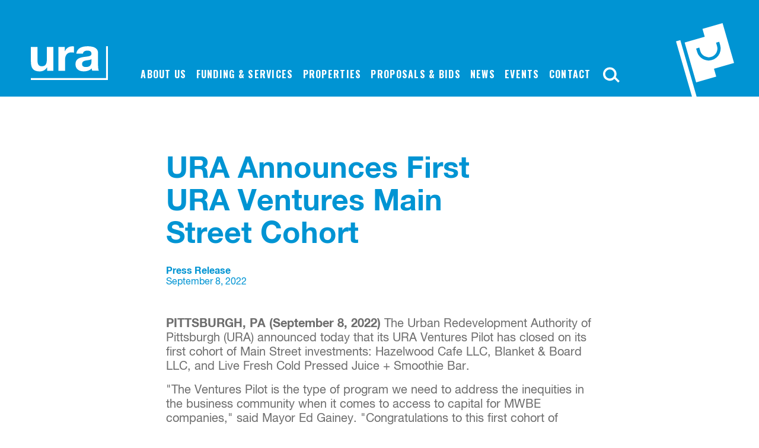

--- FILE ---
content_type: text/html; charset=utf-8
request_url: https://www.ura.org/news/ura-announces-first-ura-ventures-main-street-cohort
body_size: 44932
content:
<!DOCTYPE html><html lang="en"><head><!--Google Tag Manager--><script>(function(w,d,s,l,i){w[l]=w[l]||[];w[l].push({'gtm.start':
new Date().getTime(),event:'gtm.js'});var f=d.getElementsByTagName(s)[0],
j=d.createElement(s),dl=l!='dataLayer'?'&l='+l:'';j.async=true;j.src=
'https://www.googletagmanager.com/gtm.js?id='+i+dl;f.parentNode.insertBefore(j,f);
})(window,document,'script','dataLayer','GTM-NHG2BLF');</script><!--End Google Tag Manager--><meta charset="utf-8" /><meta content="width=device-width, initial-scale=1.0" name="viewport" /><title>URA Announces First URA Ventures Main Street Cohort | URA</title><meta content="URA Announces First URA Ventures Main Street Cohort" name="title"><meta content="summary" name="twitter:card" /><meta content="https://www.ura.org/news/ura-announces-first-ura-ventures-main-street-cohort" property="twitter:url" /><meta content="https://www.ura.org/news/ura-announces-first-ura-ventures-main-street-cohort" property="og:url" /><meta content="URA Announces First URA Ventures Main Street Cohort" property="og:title" /><meta content="URA Announces First URA Ventures Main Street Cohort" name="twitter:title" /><link href="/favicon/apple-touch-icon.png" rel="apple-touch-icon" sizes="180x180" /><link href="/favicon/favicon-32x32.png" rel="icon" sizes="32x32" type="image/png" /><link href="/favicon/favicon-16x16.png" rel="icon" sizes="16x16" type="image/png" /><link href="/favicon/manifest.json" rel="manifest" /><link color="#5bbad5" href="/favicon/safari-pinned-tab.svg" rel="mask-icon" /><link href="/favicon/favicon.ico" rel="shortcut icon" /><meta content="/favicon/browserconfig.xml" name="msapplication-config" /><meta content="#ffffff" name="theme-color" /><link rel="stylesheet" media="print" href="/assets/print-921dd86e656f0b4d5273cfa1eadc6a96d38bae93519aa2c3cf13eaaa813199cf.css" /><link rel="stylesheet" media="screen" href="/packs/css/application-2ee9d9f0.css" /><link rel="stylesheet" media="screen" href="/assets/application-36022382093905ae217c308fc858020842a49c82e7e2ea0ea0e193998d77059b.css" /><meta name="csrf-param" content="authenticity_token" />
<meta name="csrf-token" content="oI-qCOSIZevcREwQa_PgMuHmaXQKaHGZITbaxmzMmxvvVkEjiuvnt6w9xBn7QHINSOIhMWt1_DHPfsBpN9LPng" /></head><body data-template="default"><!--Google Tag Manager (noscript)--><noscript><iframe height="0" src="https://www.googletagmanager.com/ns.html?id=GTM-NHG2BLF" style="display:none;visibility:hidden" width="0"></iframe></noscript><!--End Google Tag Manager (noscript)--><header><a class="screenreader-text skip-to-content" href="#main">Skip to content</a><div class="top-bar"><div class="top-bar__logo"><a href="https://www.ura.org/"><div class="logo logo--large"><svg xmlns="http://www.w3.org/2000/svg" viewBox="0 0 255.25 60.49"><title>The URA logo</title><path d="M151.9,7c0,3-1.75,4.4-4.68,4.4S142.56,10,142.56,7V.14H145V7c0,1.2.31,2.38,2.25,2.38,1.72,0,2.27-.75,2.27-2.38V.14h2.41Z" fill="#fff"></path><path d="M153.47,3.16h2.07V4.63h0a2.8,2.8,0,0,1,2.53-1.69,1.6,1.6,0,0,1,.47.08V5a3.92,3.92,0,0,0-.78-.08c-1.6,0-2.15,1.15-2.15,2.55V11h-2.18Z" fill="#fff"></path><path d="M159.53.13h2.18v4h0A2.93,2.93,0,0,1,164.21,3c1.58,0,3.28,1.27,3.28,4.17s-1.7,4.19-3.28,4.19a2.75,2.75,0,0,1-2.61-1.23h0v1h-2.07Zm4,4.45c-1.29,0-1.86,1.21-1.86,2.55s.57,2.53,1.86,2.53,1.86-1.21,1.86-2.53-.62-2.55-1.9-2.55Z" fill="#fff"></path><path d="M168.63,5.6c.12-2,1.95-2.65,3.73-2.65,1.58,0,3.48.35,3.48,2.25V9.33a4.09,4.09,0,0,0,.27,1.76H173.9a3.18,3.18,0,0,1-.15-.77,3.64,3.64,0,0,1-2.67,1c-1.5,0-2.7-.75-2.7-2.38,0-1.79,1.35-2.23,2.7-2.41s2.58-.15,2.58-1S173,4.4,172.25,4.4a1.28,1.28,0,0,0-1.44,1.2Zm5,1.61a4.3,4.3,0,0,1-1.81.46c-.67.14-1.29.37-1.29,1.17s.63,1,1.34,1A1.62,1.62,0,0,0,173.66,8Z" fill="#fff"></path><path d="M177.41,3.16h2.07v1.1h0A2.82,2.82,0,0,1,182,2.94c2.32,0,2.9,1.3,2.9,3.27v4.88h-2.18V6.61c0-1.3-.38-2-1.4-2-1.18,0-1.69.66-1.69,2.27v4.16h-2.18Z" fill="#fff"></path><path d="M142.65,15.25h5.91A3,3,0,0,1,151.75,18q0,.1,0,.21A2.69,2.69,0,0,1,150,21h0c1.18.31,1.52,1.46,1.6,2.56a5.93,5.93,0,0,0,.46,2.59h-2.41a12,12,0,0,1-.38-2.62c-.17-1.15-.61-1.65-1.82-1.65H145V26.2h-2.41Zm2.41,5h2.64c1.08,0,1.66-.46,1.66-1.56s-.58-1.52-1.66-1.52h-2.64Z" fill="#fff"></path><path d="M154.93,22.77c.06,1.38.74,2,1.95,2a1.8,1.8,0,0,0,1.72-1h1.92a3.57,3.57,0,0,1-3.71,2.67,3.87,3.87,0,0,1-4-4.17,4,4,0,0,1,3.81-4.19h.19c2.7,0,4,2.27,3.85,4.71Zm3.54-1.38c-.2-1.1-.68-1.69-1.73-1.69a1.72,1.72,0,0,0-1.81,1.63s0,0,0,.06Z" fill="#fff"></path><path d="M167.61,25.19h0a2.63,2.63,0,0,1-2.41,1.23c-2.39,0-3.56-2-3.56-4.25s1.18-4.11,3.51-4.11a2.77,2.77,0,0,1,2.36,1.18h0v-4h2.18v11h-2.07Zm-1.9-5.5c-1.43,0-1.92,1.23-1.92,2.53s.57,2.55,1.92,2.55,1.87-1.26,1.87-2.56-.46-2.51-1.87-2.51Z" fill="#fff"></path><path d="M173.12,22.77c.06,1.38.74,2,1.95,2a1.79,1.79,0,0,0,1.72-1h1.92A3.57,3.57,0,0,1,175,26.42a3.87,3.87,0,0,1-4.05-4.17,4,4,0,0,1,3.81-4.19H175c2.7,0,4,2.27,3.85,4.71Zm3.54-1.38c-.2-1.1-.67-1.69-1.73-1.69a1.72,1.72,0,0,0-1.81,1.63s0,0,0,.06Z" fill="#fff"></path><path d="M184.4,26.46H182l-2.74-8h2.31l1.69,5.47h0l1.69-5.47h2.18Z" fill="#fff"></path><path d="M189.37,22.77c.06,1.38.74,2,2,2a1.8,1.8,0,0,0,1.72-1H195a3.56,3.56,0,0,1-3.71,2.67,3.87,3.87,0,0,1-4.05-4.17A4,4,0,0,1,191,18.08h.24c2.7,0,4,2.27,3.85,4.71Zm3.55-1.38c-.2-1.1-.67-1.69-1.73-1.69a1.72,1.72,0,0,0-1.81,1.63s0,0,0,.06Z" fill="#fff"></path><path d="M196.44,15.25h2.18v11h-2.18Z" fill="#fff"></path><path d="M204.19,18.06a3.89,3.89,0,0,1,4.11,4.19,4.11,4.11,0,0,1-8.21,0,3.89,3.89,0,0,1,4.1-4.19Zm0,6.72c1.49,0,1.93-1.27,1.93-2.53s-.45-2.55-1.93-2.55-1.92,1.28-1.92,2.55S202.71,24.78,204.19,24.78Z" fill="#fff"></path><path d="M209.71,18.27h2.07v1h0A2.64,2.64,0,0,1,214.14,18c2.48,0,3.61,2,3.61,4.27s-1.17,4.09-3.48,4.09a2.81,2.81,0,0,1-2.38-1.2h0V29h-2.18Zm5.89,4c0-1.26-.51-2.57-1.9-2.57s-1.89,1.28-1.89,2.57.49,2.52,1.9,2.52,1.89-1.24,1.89-2.53Z" fill="#fff"></path><path d="M219.15,18.27h2.05v1.07h0A2.86,2.86,0,0,1,223.62,18,2.35,2.35,0,0,1,226,19.38a2.89,2.89,0,0,1,2.39-1.32,2.57,2.57,0,0,1,2.9,2.84v5.3h-2.18V21.71c0-1.06-.09-1.94-1.33-1.94s-1.46,1-1.46,2V26.2h-2.18V21.75c0-.92.06-2-1.32-2-.43,0-1.47.28-1.47,1.83v4.6h-2.18Z" fill="#fff"></path><path d="M234.78,22.77c.06,1.38.73,2,1.95,2a1.79,1.79,0,0,0,1.72-1h1.92a3.56,3.56,0,0,1-3.71,2.67,3.87,3.87,0,0,1-4-4.17,4,4,0,0,1,3.81-4.19h.19c2.7,0,4,2.27,3.85,4.71Zm3.54-1.38c-.2-1.1-.67-1.69-1.73-1.69a1.71,1.71,0,0,0-1.81,1.61s0,.06,0,.08Z" fill="#fff"></path><path d="M241.79,18.27h2.07v1.1h0a2.83,2.83,0,0,1,2.42-1.32c2.32,0,2.9,1.31,2.9,3.27V26.2H247V21.72c0-1.3-.38-2-1.39-2-1.18,0-1.69.66-1.69,2.27V26.2h-2.18Z" fill="#fff"></path><path d="M253.65,18.27h1.6v1.46h-1.6v3.93c0,.74.18.92.92.92a3.51,3.51,0,0,0,.67-.06v1.7a8.75,8.75,0,0,1-1.27.08c-1.34,0-2.5-.31-2.5-1.89V19.73h-1.32V18.27h1.32V15.9h2.18Z" fill="#fff"></path><path d="M146.23,30.4h2.47l4.09,11h-2.5L149.46,39h-4.1l-.86,2.44h-2.44ZM146,37.12h2.84l-1.38-4h0Z" fill="#fff"></path><path d="M161,41.35h-2.07v-1.1h0a2.83,2.83,0,0,1-2.42,1.32c-2.32,0-2.9-1.3-2.9-3.27V33.42h2.18V37.9c0,1.3.38,2,1.4,2,1.18,0,1.69-.66,1.69-2.27V33.42H161Z" fill="#fff"></path><path d="M165.38,33.42H167v1.46h-1.59V38.8c0,.74.18.92.92.92a3.32,3.32,0,0,0,.67-.06v1.7a8.36,8.36,0,0,1-1.27.08c-1.33,0-2.5-.31-2.5-1.89V34.88h-1.32V33.42h1.32V31h2.18Z" fill="#fff"></path><path d="M168,30.4h2.18v4.13h0a2.78,2.78,0,0,1,2.32-1.32c2.32,0,2.9,1.3,2.9,3.27v4.88h-2.18V36.87c0-1.3-.38-2-1.4-2-1.18,0-1.69.66-1.69,2.27v4.16H168Z" fill="#fff"></path><path d="M180.92,33.2A3.9,3.9,0,0,1,185,37.39a4.11,4.11,0,1,1-8.21,0,3.89,3.89,0,0,1,4.13-4.19Zm0,6.72c1.49,0,1.93-1.27,1.93-2.53s-.44-2.55-1.93-2.55S179,36.12,179,37.39,179.44,39.92,180.92,39.92Z" fill="#fff"></path><path d="M186.22,33.42h2.07v1.47h0a2.81,2.81,0,0,1,2.53-1.69,1.71,1.71,0,0,1,.48.08v2a4,4,0,0,0-.78-.08c-1.6,0-2.15,1.15-2.15,2.54v3.57h-2.18Z" fill="#fff"></path><path d="M194.43,32.19h-2.18V30.4h2.18Zm-2.18,1.23h2.18v7.93h-2.18Z" fill="#fff"></path><path d="M198.91,33.42h1.6v1.46h-1.6V38.8c0,.74.18.92.92.92a3.36,3.36,0,0,0,.68-.06v1.7a8.41,8.41,0,0,1-1.27.08c-1.34,0-2.5-.31-2.5-1.89V34.88h-1.32V33.42h1.32V31h2.18Z" fill="#fff"></path><path d="M205.68,42.35a2.49,2.49,0,0,1-2.73,1.8,13.19,13.19,0,0,1-1.34-.07v-1.8a11.56,11.56,0,0,0,1.27.08,1,1,0,0,0,.75-1.49l-2.79-7.44h2.33L205,38.85h0l1.74-5.43H209Z" fill="#fff"></path><path d="M145.93,49c2.54,0,3.89,1.84,3.89,4.2s-1.35,4.18-3.89,4.18S142,55.59,142,53.25,143.4,49,145.93,49Zm0,7.22c1.38,0,2.49-1.09,2.49-3s-1.11-3-2.49-3-2.49,1.08-2.49,3,1.11,3,2.49,3Z" fill="#fff"></path><path d="M151.91,50.4h-1.35V49.24h1.35V48c0-1.3.77-2,2.21-2a3.32,3.32,0,0,1,.85.12v1.15a2.48,2.48,0,0,0-.74-.11c-.64,0-1,.2-1,.9v1.12h1.55V50.4h-1.55v6.85h-1.32Z" fill="#fff"></path><path d="M160.48,46.18h4.85c2.2,0,3.39,1.22,3.39,3.27a3,3,0,0,1-3.39,3.27H162v4.53h-1.47Zm1.47,5.3h2.88c1.66,0,2.42-.71,2.42-2s-.76-2-2.42-2H162Z" fill="#fff"></path><path d="M171.69,47.8h-1.31V46.18h1.31Zm-1.31,1.44h1.31v8h-1.31Z" fill="#fff"></path><path d="M175.57,49.24h1.59V50.4h-1.59v5c0,.61.17.71,1,.71h.6v1.16h-1c-1.36,0-1.9-.28-1.9-1.75V50.4H172.9V49.24h1.37v-2.4h1.32Z" fill="#fff"></path><path d="M180.45,49.24H182V50.4h-1.59v5c0,.61.17.71,1,.71h.6v1.16h-1c-1.36,0-1.9-.28-1.9-1.75V50.4h-1.36V49.24h1.36v-2.4h1.32Z" fill="#fff"></path><path d="M184.3,54.72c0,1.18,1.07,1.55,2.15,1.55.82,0,1.93-.19,1.93-1.2s-1.3-1.19-2.62-1.49-2.62-.73-2.62-2.26,1.59-2.28,3-2.28c1.76,0,3.18.56,3.28,2.51H188.1c-.09-1-1-1.34-1.86-1.34s-1.7.22-1.7,1,1.39,1.1,2.62,1.39,2.62.73,2.62,2.28c0,1.9-1.78,2.52-3.41,2.52-1.8,0-3.32-.73-3.39-2.71Z" fill="#fff"></path><path d="M191.29,46.18h1.32v4.14h0A2.7,2.7,0,0,1,195.19,49c2.46,0,3.69,2,3.69,4.21s-1.21,4.17-3.66,4.17a3.07,3.07,0,0,1-2.59-1.25h0V57.2h-1.32Zm3.72,4c-1.77,0-2.45,1.52-2.45,3s.71,3,2.52,3,2.4-1.53,2.4-3.1-.77-2.87-2.48-2.87Z" fill="#fff"></path><path d="M206.75,57.25h-1.24V56h0a2.79,2.79,0,0,1-2.6,1.45c-2.1,0-2.76-1.21-2.76-2.93V49.24h1.32v5.42a1.51,1.51,0,0,0,1.4,1.61h.23a2.25,2.25,0,0,0,2.37-2.51V49.24h1.32Z" fill="#fff"></path><path d="M208.68,49.24h1.24v1.69h0a2.91,2.91,0,0,1,3-1.93v1.4c-2.12,0-2.89,1.2-2.89,3.24V57.2h-1.32Z" fill="#fff"></path><path d="M220.37,56.56c0,2.6-1.19,3.93-3.72,3.93-1.5,0-3.24-.6-3.31-2.35h1.32c.06,1,1.21,1.3,2.08,1.3,1.72,0,2.4-1.24,2.4-3v-.53h0a2.67,2.67,0,0,1-2.5,1.45c-2.38,0-3.58-1.87-3.58-4.06,0-1.89.93-4.23,3.7-4.23a2.61,2.61,0,0,1,2.38,1.33h0V49.24h1.24Zm-1.3-3.48c0-1.41-.62-2.87-2.28-2.87s-2.37,1.38-2.37,2.91.53,3,2.26,3,2.38-1.59,2.38-3.09Z" fill="#fff"></path><path d="M222.35,46.18h1.32v4.23h0A2.71,2.71,0,0,1,226.22,49c2.11,0,2.78,1.26,2.78,3v5.27h-1.32V51.82a1.51,1.51,0,0,0-1.4-1.62H226a2.25,2.25,0,0,0-2.37,2.51v4.53h-1.32Z" fill="#fff"></path><path d="M151.9,7c0,3-1.75,4.4-4.68,4.4S142.56,10,142.56,7V.14H145V7c0,1.2.31,2.38,2.25,2.38,1.72,0,2.27-.75,2.27-2.38V.14h2.41Z" fill="#fff"></path><path d="M153.47,3.16h2.07V4.63h0a2.8,2.8,0,0,1,2.53-1.69,1.6,1.6,0,0,1,.47.08V5a3.92,3.92,0,0,0-.78-.08c-1.6,0-2.15,1.15-2.15,2.55V11h-2.18Z" fill="#fff"></path><path d="M159.53.13h2.18v4h0A2.93,2.93,0,0,1,164.21,3c1.58,0,3.28,1.27,3.28,4.17s-1.7,4.19-3.28,4.19a2.75,2.75,0,0,1-2.61-1.23h0v1h-2.07Zm4,4.45c-1.29,0-1.86,1.21-1.86,2.55s.57,2.53,1.86,2.53,1.86-1.21,1.86-2.53-.62-2.55-1.9-2.55Z" fill="#fff"></path><path d="M168.63,5.6c.12-2,1.95-2.65,3.73-2.65,1.58,0,3.48.35,3.48,2.25V9.33a4.09,4.09,0,0,0,.27,1.76H173.9a3.18,3.18,0,0,1-.15-.77,3.64,3.64,0,0,1-2.67,1c-1.5,0-2.7-.75-2.7-2.38,0-1.79,1.35-2.23,2.7-2.41s2.58-.15,2.58-1S173,4.4,172.25,4.4a1.28,1.28,0,0,0-1.44,1.2Zm5,1.61a4.3,4.3,0,0,1-1.81.46c-.67.14-1.29.37-1.29,1.17s.63,1,1.34,1A1.62,1.62,0,0,0,173.66,8Z" fill="#fff"></path><path d="M177.41,3.16h2.07v1.1h0A2.82,2.82,0,0,1,182,2.94c2.32,0,2.9,1.3,2.9,3.27v4.88h-2.18V6.61c0-1.3-.38-2-1.4-2-1.18,0-1.69.66-1.69,2.27v4.16h-2.18Z" fill="#fff"></path><path d="M142.65,15.25h5.91A3,3,0,0,1,151.75,18q0,.1,0,.21A2.69,2.69,0,0,1,150,21h0c1.18.31,1.52,1.46,1.6,2.56a5.93,5.93,0,0,0,.46,2.59h-2.41a12,12,0,0,1-.38-2.62c-.17-1.15-.61-1.65-1.82-1.65H145V26.2h-2.41Zm2.41,5h2.64c1.08,0,1.66-.46,1.66-1.56s-.58-1.52-1.66-1.52h-2.64Z" fill="#fff"></path><path d="M154.93,22.77c.06,1.38.74,2,1.95,2a1.8,1.8,0,0,0,1.72-1h1.92a3.57,3.57,0,0,1-3.71,2.67,3.87,3.87,0,0,1-4-4.17,4,4,0,0,1,3.81-4.19h.19c2.7,0,4,2.27,3.85,4.71Zm3.54-1.38c-.2-1.1-.68-1.69-1.73-1.69a1.72,1.72,0,0,0-1.81,1.63s0,0,0,.06Z" fill="#fff"></path><path d="M167.61,25.19h0a2.63,2.63,0,0,1-2.41,1.23c-2.39,0-3.56-2-3.56-4.25s1.18-4.11,3.51-4.11a2.77,2.77,0,0,1,2.36,1.18h0v-4h2.18v11h-2.07Zm-1.9-5.5c-1.43,0-1.92,1.23-1.92,2.53s.57,2.55,1.92,2.55,1.87-1.26,1.87-2.56-.46-2.51-1.87-2.51Z" fill="#fff"></path><path d="M173.12,22.77c.06,1.38.74,2,1.95,2a1.79,1.79,0,0,0,1.72-1h1.92A3.57,3.57,0,0,1,175,26.42a3.87,3.87,0,0,1-4.05-4.17,4,4,0,0,1,3.81-4.19H175c2.7,0,4,2.27,3.85,4.71Zm3.54-1.38c-.2-1.1-.67-1.69-1.73-1.69a1.72,1.72,0,0,0-1.81,1.63s0,0,0,.06Z" fill="#fff"></path><path d="M184.4,26.46H182l-2.74-8h2.31l1.69,5.47h0l1.69-5.47h2.18Z" fill="#fff"></path><path d="M189.37,22.77c.06,1.38.74,2,2,2a1.8,1.8,0,0,0,1.72-1H195a3.56,3.56,0,0,1-3.71,2.67,3.87,3.87,0,0,1-4.05-4.17A4,4,0,0,1,191,18.08h.24c2.7,0,4,2.27,3.85,4.71Zm3.55-1.38c-.2-1.1-.67-1.69-1.73-1.69a1.72,1.72,0,0,0-1.81,1.63s0,0,0,.06Z" fill="#fff"></path><path d="M196.44,15.25h2.18v11h-2.18Z" fill="#fff"></path><path d="M204.19,18.06a3.89,3.89,0,0,1,4.11,4.19,4.11,4.11,0,0,1-8.21,0,3.89,3.89,0,0,1,4.1-4.19Zm0,6.72c1.49,0,1.93-1.27,1.93-2.53s-.45-2.55-1.93-2.55-1.92,1.28-1.92,2.55S202.71,24.78,204.19,24.78Z" fill="#fff"></path><path d="M209.71,18.27h2.07v1h0A2.64,2.64,0,0,1,214.14,18c2.48,0,3.61,2,3.61,4.27s-1.17,4.09-3.48,4.09a2.81,2.81,0,0,1-2.38-1.2h0V29h-2.18Zm5.89,4c0-1.26-.51-2.57-1.9-2.57s-1.89,1.28-1.89,2.57.49,2.52,1.9,2.52,1.89-1.24,1.89-2.53Z" fill="#fff"></path><path d="M219.15,18.27h2.05v1.07h0A2.86,2.86,0,0,1,223.62,18,2.35,2.35,0,0,1,226,19.38a2.89,2.89,0,0,1,2.39-1.32,2.57,2.57,0,0,1,2.9,2.84v5.3h-2.18V21.71c0-1.06-.09-1.94-1.33-1.94s-1.46,1-1.46,2V26.2h-2.18V21.75c0-.92.06-2-1.32-2-.43,0-1.47.28-1.47,1.83v4.6h-2.18Z" fill="#fff"></path><path d="M234.78,22.77c.06,1.38.73,2,1.95,2a1.79,1.79,0,0,0,1.72-1h1.92a3.56,3.56,0,0,1-3.71,2.67,3.87,3.87,0,0,1-4-4.17,4,4,0,0,1,3.81-4.19h.19c2.7,0,4,2.27,3.85,4.71Zm3.54-1.38c-.2-1.1-.67-1.69-1.73-1.69a1.71,1.71,0,0,0-1.81,1.61s0,.06,0,.08Z" fill="#fff"></path><path d="M241.79,18.27h2.07v1.1h0a2.83,2.83,0,0,1,2.42-1.32c2.32,0,2.9,1.31,2.9,3.27V26.2H247V21.72c0-1.3-.38-2-1.39-2-1.18,0-1.69.66-1.69,2.27V26.2h-2.18Z" fill="#fff"></path><path d="M253.65,18.27h1.6v1.46h-1.6v3.93c0,.74.18.92.92.92a3.51,3.51,0,0,0,.67-.06v1.7a8.75,8.75,0,0,1-1.27.08c-1.34,0-2.5-.31-2.5-1.89V19.73h-1.32V18.27h1.32V15.9h2.18Z" fill="#fff"></path><path d="M146.23,30.4h2.47l4.09,11h-2.5L149.46,39h-4.1l-.86,2.44h-2.44ZM146,37.12h2.84l-1.38-4h0Z" fill="#fff"></path><path d="M161,41.35h-2.07v-1.1h0a2.83,2.83,0,0,1-2.42,1.32c-2.32,0-2.9-1.3-2.9-3.27V33.42h2.18V37.9c0,1.3.38,2,1.4,2,1.18,0,1.69-.66,1.69-2.27V33.42H161Z" fill="#fff"></path><path d="M165.38,33.42H167v1.46h-1.59V38.8c0,.74.18.92.92.92a3.32,3.32,0,0,0,.67-.06v1.7a8.36,8.36,0,0,1-1.27.08c-1.33,0-2.5-.31-2.5-1.89V34.88h-1.32V33.42h1.32V31h2.18Z" fill="#fff"></path><path d="M168,30.4h2.18v4.13h0a2.78,2.78,0,0,1,2.32-1.32c2.32,0,2.9,1.3,2.9,3.27v4.88h-2.18V36.87c0-1.3-.38-2-1.4-2-1.18,0-1.69.66-1.69,2.27v4.16H168Z" fill="#fff"></path><path d="M180.92,33.2A3.9,3.9,0,0,1,185,37.39a4.11,4.11,0,1,1-8.21,0,3.89,3.89,0,0,1,4.13-4.19Zm0,6.72c1.49,0,1.93-1.27,1.93-2.53s-.44-2.55-1.93-2.55S179,36.12,179,37.39,179.44,39.92,180.92,39.92Z" fill="#fff"></path><path d="M186.22,33.42h2.07v1.47h0a2.81,2.81,0,0,1,2.53-1.69,1.71,1.71,0,0,1,.48.08v2a4,4,0,0,0-.78-.08c-1.6,0-2.15,1.15-2.15,2.54v3.57h-2.18Z" fill="#fff"></path><path d="M194.43,32.19h-2.18V30.4h2.18Zm-2.18,1.23h2.18v7.93h-2.18Z" fill="#fff"></path><path d="M198.91,33.42h1.6v1.46h-1.6V38.8c0,.74.18.92.92.92a3.36,3.36,0,0,0,.68-.06v1.7a8.41,8.41,0,0,1-1.27.08c-1.34,0-2.5-.31-2.5-1.89V34.88h-1.32V33.42h1.32V31h2.18Z" fill="#fff"></path><path d="M205.68,42.35a2.49,2.49,0,0,1-2.73,1.8,13.19,13.19,0,0,1-1.34-.07v-1.8a11.56,11.56,0,0,0,1.27.08,1,1,0,0,0,.75-1.49l-2.79-7.44h2.33L205,38.85h0l1.74-5.43H209Z" fill="#fff"></path><path d="M145.93,49c2.54,0,3.89,1.84,3.89,4.2s-1.35,4.18-3.89,4.18S142,55.59,142,53.25,143.4,49,145.93,49Zm0,7.22c1.38,0,2.49-1.09,2.49-3s-1.11-3-2.49-3-2.49,1.08-2.49,3,1.11,3,2.49,3Z" fill="#fff"></path><path d="M151.91,50.4h-1.35V49.24h1.35V48c0-1.3.77-2,2.21-2a3.32,3.32,0,0,1,.85.12v1.15a2.48,2.48,0,0,0-.74-.11c-.64,0-1,.2-1,.9v1.12h1.55V50.4h-1.55v6.85h-1.32Z" fill="#fff"></path><path d="M160.48,46.18h4.85c2.2,0,3.39,1.22,3.39,3.27a3,3,0,0,1-3.39,3.27H162v4.53h-1.47Zm1.47,5.3h2.88c1.66,0,2.42-.71,2.42-2s-.76-2-2.42-2H162Z" fill="#fff"></path><path d="M171.69,47.8h-1.31V46.18h1.31Zm-1.31,1.44h1.31v8h-1.31Z" fill="#fff"></path><path d="M175.57,49.24h1.59V50.4h-1.59v5c0,.61.17.71,1,.71h.6v1.16h-1c-1.36,0-1.9-.28-1.9-1.75V50.4H172.9V49.24h1.37v-2.4h1.32Z" fill="#fff"></path><path d="M180.45,49.24H182V50.4h-1.59v5c0,.61.17.71,1,.71h.6v1.16h-1c-1.36,0-1.9-.28-1.9-1.75V50.4h-1.36V49.24h1.36v-2.4h1.32Z" fill="#fff"></path><path d="M184.3,54.72c0,1.18,1.07,1.55,2.15,1.55.82,0,1.93-.19,1.93-1.2s-1.3-1.19-2.62-1.49-2.62-.73-2.62-2.26,1.59-2.28,3-2.28c1.76,0,3.18.56,3.28,2.51H188.1c-.09-1-1-1.34-1.86-1.34s-1.7.22-1.7,1,1.39,1.1,2.62,1.39,2.62.73,2.62,2.28c0,1.9-1.78,2.52-3.41,2.52-1.8,0-3.32-.73-3.39-2.71Z" fill="#fff"></path><path d="M191.29,46.18h1.32v4.14h0A2.7,2.7,0,0,1,195.19,49c2.46,0,3.69,2,3.69,4.21s-1.21,4.17-3.66,4.17a3.07,3.07,0,0,1-2.59-1.25h0V57.2h-1.32Zm3.72,4c-1.77,0-2.45,1.52-2.45,3s.71,3,2.52,3,2.4-1.53,2.4-3.1-.77-2.87-2.48-2.87Z" fill="#fff"></path><path d="M206.75,57.25h-1.24V56h0a2.79,2.79,0,0,1-2.6,1.45c-2.1,0-2.76-1.21-2.76-2.93V49.24h1.32v5.42a1.51,1.51,0,0,0,1.4,1.61h.23a2.25,2.25,0,0,0,2.37-2.51V49.24h1.32Z" fill="#fff"></path><path d="M208.68,49.24h1.24v1.69h0a2.91,2.91,0,0,1,3-1.93v1.4c-2.12,0-2.89,1.2-2.89,3.24V57.2h-1.32Z" fill="#fff"></path><path d="M220.37,56.56c0,2.6-1.19,3.93-3.72,3.93-1.5,0-3.24-.6-3.31-2.35h1.32c.06,1,1.21,1.3,2.08,1.3,1.72,0,2.4-1.24,2.4-3v-.53h0a2.67,2.67,0,0,1-2.5,1.45c-2.38,0-3.58-1.87-3.58-4.06,0-1.89.93-4.23,3.7-4.23a2.61,2.61,0,0,1,2.38,1.33h0V49.24h1.24Zm-1.3-3.48c0-1.41-.62-2.87-2.28-2.87s-2.37,1.38-2.37,2.91.53,3,2.26,3,2.38-1.59,2.38-3.09Z" fill="#fff"></path><path d="M222.35,46.18h1.32v4.23h0A2.71,2.71,0,0,1,226.22,49c2.11,0,2.78,1.26,2.78,3v5.27h-1.32V51.82a1.51,1.51,0,0,0-1.4-1.62H226a2.25,2.25,0,0,0-2.37,2.51v4.53h-1.32Z" fill="#fff"></path><polygon points="127.31 54.3 127.31 0 130.44 0 130.44 57.43 0 57.43 0 54.3 127.31 54.3" fill="#fff"></polygon><path d="M38.23,41.78H27.62V36.12h-.24A14.49,14.49,0,0,1,15,42.88C3.1,42.88.12,36.2.12,26.14v-25H11.27v23c0,6.68,2,10,7.15,10,6.05,0,8.64-3.38,8.64-11.63V1.15H38.23Z" fill="#fff"></path><path d="M46.72,1.15H57.33V8.7h.16a14.37,14.37,0,0,1,13-8.65,8.33,8.33,0,0,1,2.44.39V10.82a20.39,20.39,0,0,0-4-.39c-8.17,0-11,5.89-11,13V41.78H46.72Z" fill="#fff"></path><path d="M113.75,32.74V11.6C113.75,1.86,104,.05,95.91.05c-8.79,0-17.8,2.93-19,12.51H88.13c.73-3.6,3.35-5,7.23-5s7.23.71,7.23,5.5c0,4.56-6.37,4.32-13.2,5.35S75.56,21.5,75.56,30.7c0,8.33,6.13,12.18,13.83,12.18,5,0,10.14-1.34,13.68-5a16.67,16.67,0,0,0,.78,3.93h11.32C114.14,40.13,113.75,36.44,113.75,32.74Zm-11.16-6.68c0,2.43-.31,9.35-9,9.35-3.62,0-6.84-1-6.84-5.19s3.14-5.27,6.6-6,7.39-.71,9.27-2.36Z" fill="#fff"></path></svg>
</div><div class="logo logo--small"><svg xmlns="http://www.w3.org/2000/svg" viewBox="0 0 129.71 56.72" class="ura-logo"><title>The URA logo</title><polygon points="126.59 53.63 126.59 0 129.71 0 129.71 56.72 0 56.72 0 53.63 126.59 53.63" fill="#fff"></polygon><path d="M38,41.26H27.46V35.67h-.24a14.43,14.43,0,0,1-12.34,6.68C3.08,42.34.12,35.75.12,25.81V1.14h11.1V23.8c0,6.6,2,9.86,7.11,9.86,6,0,8.6-3.34,8.6-11.48v-21H38Z" transform="translate(0 0)" fill="#fff"></path><path d="M46.45,1.14H57V8.59h.15A14.29,14.29,0,0,1,70.05,0a8.34,8.34,0,0,1,2.42.39V10.68a20.39,20.39,0,0,0-4-.39c-8.13,0-10.94,5.82-10.94,12.88V41.26H46.45Z" transform="translate(0 0)" fill="#fff"></path><path d="M102,25.74c0,2.4-.31,9.23-9,9.23-3.6,0-6.8-1-6.8-5.12s3.13-5.2,6.56-5.9,7.35-.7,9.22-2.33Zm11.1,6.6V11.46C113.11,1.83,103.42,0,95.37,0c-8.74,0-17.7,2.89-18.89,12.36H87.63c.72-3.56,3.34-5,7.19-5s7.19.7,7.19,5.43c0,4.5-6.33,4.27-13.13,5.28s-13.75,3.1-13.75,12.18c0,8.23,6.09,12,13.75,12,4.92,0,10.08-1.32,13.6-5a16.35,16.35,0,0,0,.78,3.88h11.25c-1-1.63-1.41-5.28-1.41-8.92Z" transform="translate(0 0)" fill="#fff"></path></svg>
<svg xmlns="http://www.w3.org/2000/svg" viewBox="0 0 66.01 85.61" class="ura-flag"><title>Image of a white flag</title><rect x="9.27" y="18.73" width="5.08" height="67.5" transform="translate(-14.1 5.34) rotate(-16.11)" fill="#fff"></rect><path d="M66,45.28,52.92,0,30.09,6.6l2.57,8.88L9.82,22.07,22.9,67.36l22.83-6.6-2.57-8.88ZM37.08,42.57A13.71,13.71,0,0,1,24,32.76l-1.14-3.85,3.59-1.06,1.14,3.85a9.94,9.94,0,1,0,19.07-5.64l-1.14-3.85,3.59-1.06L50.2,25A13.69,13.69,0,0,1,37.08,42.57Z" fill="#fff"></path></svg>
</div></a></div><button aria-label="Open Menu" class="menu-toggle"><span></span></button><nav><ul class="primary-nav"><li> <a href="/pages/about-us" data-target="AboutUs">About Us</a><button class="children-toggle" aria-label="Show Child Pages"></button><ul class="nav" id="AboutUs"> <li> <a href="/pages/history-of-the-urban-redevelopment-authority-of-pittsburgh-ura">Mission, Vision and History</a></li><li> <a href="/pages/impact-section-landing">Impact</a><ul class="nav"> <li> <a href="/pages/ura-impact">URA Impact</a></li><li> <a href="/pages/our-work">Stories and Project Portfolio</a></li><li> <a href="/pages/HOF">Housing Opportunity Fund</a></li><li> <a href="/pages/reports">Reports</a></li> </ul></li><li> <a href="/pages/board-meeting-notices-agendas-and-minutes">Board Meetings</a></li><li> <a href="/pages/affiliates">Our Affiliates and Partners</a></li><li> <a href="/directory">Directory</a></li><li> <a href="/pages/employment-opportunities">Employment Opportunities</a></li> </ul></li><li> <a href="/pages/financial-assistance-resources" data-target="FundingServices">Funding & Services</a><button class="children-toggle" aria-label="Show Child Pages"></button><ul class="nav" id="FundingServices"> <li> <a href="/pages/housing">Housing</a></li><li> <a href="/pages/businesses-entrepreneurs">Small Business Support</a></li><li> <a href="/pages/developers">Development</a></li><li> <a href="/pages/real-estate">Real Estate</a></li> </ul></li><li> <a href="/pages/available-properties" data-target="Properties">Properties</a></li><li> <a href="/pages/proposals-bids" data-target="ProposalsBids">Proposals & Bids</a></li><li> <a href="/news" data-target="News">News</a></li><li> <a href="/events" data-target="Events">Events</a></li><li> <a href="/pages/contact-us" data-target="Contact">Contact</a></li></ul><a class="header-search" href="/search"><svg xmlns="http://www.w3.org/2000/svg" viewBox="0 0 27.23 25.01"><title>Search Icon</title><path d="M27.92,23.2l-6.45-6.38a10.8,10.8,0,0,0,1.33-5.19,11.05,11.05,0,0,0-22.1,0,11.06,11.06,0,0,0,18.61,8l6.16,6.09ZM11.74,19.08a7.51,7.51,0,0,1-7.55-7.45,7.55,7.55,0,0,1,15.1,0A7.51,7.51,0,0,1,11.74,19.08Z" transform="translate(-0.69 -0.68)" fill="#fff"></path></svg>
</a><div class="header-search__field"><form action="/search/" accept-charset="UTF-8" method="get"><input name="utf8" type="hidden" value="&#x2713;" /><label class="screenreader-text" for="header-search-form">Search</label><input placeholder="Search" id="header-search-form" type="search" name="q" /><button type="submit"><svg xmlns="http://www.w3.org/2000/svg" viewBox="0 0 27.23 25.01"><title>Search Icon</title><path d="M27.92,23.2l-6.45-6.38a10.8,10.8,0,0,0,1.33-5.19,11.05,11.05,0,0,0-22.1,0,11.06,11.06,0,0,0,18.61,8l6.16,6.09ZM11.74,19.08a7.51,7.51,0,0,1-7.55-7.45,7.55,7.55,0,0,1,15.1,0A7.51,7.51,0,0,1,11.74,19.08Z" transform="translate(-0.69 -0.68)" fill="#fff"></path></svg>
</button></form></div><ul class="secondary-nav"><li> <a href="http://pittsburghpa.gov/" target="_blank">City of Pittsburgh</a></li><li> <a href="/events">Calendar of Events</a></li><li> <a href="https://recruitingbypaycor.com/career/CareerHome.action?clientId=8a7883c690a311f10190a7d98b22019b" target="_blank">Jobs @ URA</a></li><li> <a href="/pages/non-discrimination-policy">Non-Discrimination Policy</a></li><li> <a href="/pages/sitemap">Sitemap</a></li><li> <a href="https://www.ura.org/newsletters" target="_blank">Newsletter Archive</a></li></ul></nav></div><div class="header-flag"><svg xmlns="http://www.w3.org/2000/svg" viewBox="0 0 66.01 85.61"><title>Image of a white flag</title><rect x="9.27" y="18.73" width="5.08" height="67.5" transform="translate(-14.1 5.34) rotate(-16.11)" fill="#fff"></rect><path d="M66,45.28,52.92,0,30.09,6.6l2.57,8.88L9.82,22.07,22.9,67.36l22.83-6.6-2.57-8.88ZM37.08,42.57A13.71,13.71,0,0,1,24,32.76l-1.14-3.85,3.59-1.06,1.14,3.85a9.94,9.94,0,1,0,19.07-5.64l-1.14-3.85,3.59-1.06L50.2,25A13.69,13.69,0,0,1,37.08,42.57Z" fill="#fff"></path></svg>
</div></header><main id="main"><svg class="flag-mask" height="0" width="0"><defs><clipPath clipPathUnits="objectBoundingBox" id="flag-mask"><polygon points="0 0.328, 0.406 0.23, 0.36 0.098, 0.767 0, 1 0.672, 0.594 0.77, 0.64 0.90, 0.233 1"></polygon></clipPath></defs></svg><a class="back-button" href="/news">Back to News</a><section class="news-detail"><div class="news-detail__info"><h1>URA Announces First URA Ventures Main Street Cohort</h1><div class="news-detail__sets"><div class="news-detail__set">Press Release</div></div><div class="news-detail__published">September 8, 2022</div></div><div class="copy"><p><strong>PITTSBURGH, PA (September 8, 2022)</strong> The Urban Redevelopment Authority of Pittsburgh (URA) announced today that its URA Ventures Pilot has closed on its first cohort of Main Street investments: Hazelwood Cafe LLC, Blanket &amp; Board LLC, and Live Fresh Cold Pressed Juice + Smoothie Bar.&nbsp;</p>
<p>"The Ventures Pilot is the type of program we need to address the inequities in the business community when it comes to access to capital for MWBE companies," said Mayor Ed Gainey. "Congratulations to this first cohort of minority and women-owned businesses. I look forward to your future success, and I applaud the good work the URA is doing to uplift and support our entrepreneurs in our great city."&nbsp;</p>
<p>URA Ventures is an early stage, diversity-focused fund, seeking to invest in companies within the City of Pittsburgh. The program&rsquo;s objective is to change the face of entrepreneurship by making strategic investments, and by accelerating access and availability of capital to historically disadvantaged small businesses, while creating quality jobs and spurring economic growth. The URA <a href="/news/ura-launching-new-social-impact-pilot-programs-to-encourage-minority-entrepreneurship-and-business-expansion-through-access-to-risk-capital" target="_blank" rel="noopener">announced the social impact pilot</a> in March 2022. &nbsp;&nbsp;</p>
<p>Part of the URA Ventures Pilot <a href="/pages/ura-ventures" target="_blank" rel="noopener">suite of programs</a>, Main Street Ventures provides revenue-based investment in the start up and growth of local, neighborhood serving small businesses.</p>
<p>&ldquo;We are excited to welcome this first cohort to the Main Street Ventures program,&rdquo; said URA Deputy Executive Director Susheela Nemani-Stanger. &ldquo;These businesses and what they are doing for their communities align with the mission of the Ventures program as well as the URA&rsquo;s work. We are looking forward to helping these passionate and creative entrepreneurs advance their companies.&rdquo;&nbsp;</p>
<p>&ldquo;It&rsquo;s important to note that all three of these companies are 100% MWBE, setting the standard for future cohorts,&rdquo; said URA Business Solutions Administration Assistant Alissa Monette.</p>
<p><a href="https://hazelwood.cafe/" target="_blank" rel="noopener">Hazelwood Caf&eacute;</a>, located at 5017 Second Avenue, Pittsburgh, PA 15207, is a coffee shop, specializing in African coffee and its history.&nbsp;</p>
<blockquote>
<p><em>"We contribute to the community one cup at a time by serving Single-origin African coffee, from ethical sources." &nbsp;</em></p>
</blockquote>
<p><a href="https://www.blanketandboard.com/" target="_blank" rel="noopener">Blanket &amp; Board</a>, is an award-winning event planning company that provides pop-up, luxury picnics in the city of Pittsburgh. Services include charcuterie boxes, setting up picnics in Pittsburgh&rsquo;s parks, and catering private events.&nbsp;</p>
<blockquote>
<p><em>"With the current COVID-19 crisis, Blanket &amp; Board provides a space for people to come together safely to engage in socialization and self-care. As a minority-owned business, we also want to create safe spaces where people of all backgrounds can feel welcome, seen, and heard.&rdquo;&nbsp;</em></p>
</blockquote>
<p><a href="https://www.livefreshjuicery.com/" target="_blank" rel="noopener">Live Fresh Cold Pressed Juice + Smoothie Bar</a>, with locations in Homestead and the Northside, is designed to deliver the most refreshing and nutritional experience through their 100% natural and 100% tasty cold pressed juices, fresh fruit smoothies, and signature a&ccedil;a&iacute; + smoothie bowls.</p>
<blockquote>
<p><em>&ldquo;Here at Live Fresh, we believe that consumers have the right to expect healthy options in a market full of fast food, while balancing daily responsibilities and routines. Creating healthy food options creates better communities and is a crucial part of the balance of growth and well-being of our community.&rdquo;&nbsp;</em></p>
</blockquote>
<p>"I&rsquo;m excited to see the Ventures program moving forward," said URA Board Vice Chair and Councilman R. Daniel Lavelle. "The program is designed to provide numerous benefits including wealth building and economic stability opportunities in communities where it is needed the most, particularly Avenues of Hope corridors. Congratulations to this first cohort!"</p>
<p>More information will be provided at the URA Board of Directors virtual meeting this afternoon, Thursday, September 8, at 2:00 p.m. Board meeting information can be found&nbsp;<a href="/pages/board-meeting-notices-agendas-and-minutes" target="_blank" rel="noopener">here</a>.</p>
<p style="text-align: center;">###<br /><br /></p>
<p><span style="text-decoration: underline;"><strong><em>About the Urban Redevelopment Authority of Pittsburgh (URA)</em></strong></span><br /><em>The <a href="http://www.ura.org/" target="_blank" rel="noopener">URA</a> is the City of Pittsburgh's economic development agency, supporting the City&rsquo;s economic development goals, which are designed to create a city of inclusive opportunity for residents, stakeholders, and communities. The URA is committed to creating more housing that is affordable to the average Pittsburgher; encouraging more entrepreneurship and small business development; promoting inclusive growth and quality job creation; expanding neighborhood and main streets revitalization efforts; and developing a talented workforce that is equipped with the skills of the future.</em></p></div></section><section class="news-posts--show"><h4>More News</h4><div class="news-posts"><a class="news-post" href="/news/pittsburgh-urban-initiatives-awarded-record-high-60-million-in-new-markets-tax-credits-to-drive-community-development"><div class="news-post__thumbnail"><img alt="The Allegheny YMCA received funding from the New Markets Tax Credit Program to fund renovations." src="/media/W1siZiIsIjIwMjYvMDEvMDcvN25laGlpMHJndV9BbGxlZ2hlbnlfWU1DQV8zLmpwZyJdLFsicCIsInRodW1iIiwiNDAweDI2MCJdXQ/Allegheny_YMCA-3.jpg" /></div><div class="news-post__published">1.7.26</div><h2 class="news-post__title">Pittsburgh Urban Initiatives Awarded Record-High $60 Million in New Markets Tax Credits to Drive Community Development</h2><div class="news-post__learn-more" role="link">Learn More</div></a><a class="news-post" href="/news/looking-back-on-a-year-of-progress-for-pittsburgh"><div class="news-post__thumbnail"><img alt="A group photo of URA staff smiling" src="/media/W1siZiIsIjIwMjUvMTIvMTcvNDU2eWFtM3E4cl9TdGFmZl9QaG90b18yMDI1X2VfMTAwMC5qcGciXSxbInAiLCJ0aHVtYiIsIjQwMHgyNjAiXV0/Staff%20Photo%202025_e_1000.jpg" /></div><div class="news-post__published">12.18.25</div><h2 class="news-post__title">Looking Back on a Year of Progress for Pittsburgh</h2><div class="news-post__learn-more" role="link">Learn More</div></a><a class="news-post" href="/news/ura-city-of-pittsburgh-and-partners-celebrate-revival-of-broad-street-plaza-in-east-liberty"><div class="news-post__thumbnail"><img alt="" src="/media/W1siZiIsIjIwMjUvMTEvMjEvNGQzNXZic2dwd19Ccm9hZFN0UGxhemFfM18yLmpwZyJdLFsicCIsInRodW1iIiwiNDAweDI2MCJdXQ/BroadStPlaza-3-2.jpg" /></div><div class="news-post__published">11.21.25</div><h2 class="news-post__title">URA, City of Pittsburgh, and Partners Celebrate Revival of Broad Street Plaza in East Liberty</h2><div class="news-post__learn-more" role="link">Learn More</div></a></div></section></main><div class="link-bar"><h3>Stay up to date.</h3><div class="link-bar__links"><a href="/pages/email-signup">Sign up for our emails<svg xmlns="http://www.w3.org/2000/svg" viewBox="0 0 90.06 90.06"><title>Image of an arrow pointing right</title><polygon points="53.35 27.56 48.3 32.07 56.69 41.47 25.58 41.47 25.58 48.24 57.13 48.24 48.42 57.99 53.47 62.5 69.02 45.1 53.35 27.56" fill="#0094d3"></polygon><path d="M45,90.06a45,45,0,1,1,45-45A45.08,45.08,0,0,1,45,90.06ZM45,6.78A38.25,38.25,0,1,0,83.29,45,38.3,38.3,0,0,0,45,6.78Z" fill="#0094d3"></path></svg>
</a></div></div><footer><div class="contact-info"><div class="contact-info__logo"><svg xmlns="http://www.w3.org/2000/svg" viewBox="0 0 319.46 236.18"><title>Image of a blue flag with the tagline "Here is the ura"</title><polygon points="258.66 232.74 258.66 173.07 262.1 173.07 262.1 236.18 118.77 236.18 118.77 232.74 258.66 232.74" fill="#fff"></polygon><path d="M160.78,219H149.12v-6.22h-.26a15.92,15.92,0,0,1-13.64,7.43c-13,0-16.32-7.34-16.32-18.39V174.33h12.26v25.21c0,7.34,2.16,11,7.86,11,6.65,0,9.5-3.72,9.5-12.78v-23.4h12.26Z" fill="#fff"></path><path d="M170.11,174.33h11.66v8.29h.17a15.79,15.79,0,0,1,14.25-9.5,9.16,9.16,0,0,1,2.68.43V185a22.39,22.39,0,0,0-4.4-.43c-9,0-12.09,6.48-12.09,14.33V219H170.11Z" fill="#fff"></path><path d="M243.76,209V185.82c0-10.71-10.71-12.69-19.6-12.69-9.66,0-19.56,3.22-20.87,13.75h12.32c.8-4,3.68-5.55,7.95-5.55s7.94.78,7.94,6c0,5-7,4.75-14.51,5.87s-15.2,3.45-15.2,13.55c0,9.15,6.74,13.39,15.2,13.39,5.44,0,11.14-1.47,15-5.53a18.18,18.18,0,0,0,.86,4.32h12.44C244.2,217.16,243.76,213.1,243.76,209Zm-12.26-7.34c0,2.67-.35,10.28-9.93,10.28-4,0-7.51-1.13-7.51-5.7s3.46-5.78,7.25-6.56,8.12-.78,10.19-2.59Z" fill="#fff"></path><path d="M134.89,16.53V39.76h24.5V16.53H172.7V77.07H159.39V51h-24.5V77.07H121.58V16.53Z" fill="#fff"></path><path d="M194.33,66.56q2.71,2.63,7.8,2.63a10.72,10.72,0,0,0,6.27-1.82,7.56,7.56,0,0,0,3.22-3.86h10.6q-2.54,7.89-7.8,11.28a23,23,0,0,1-12.72,3.39,25,25,0,0,1-9.33-1.65,19.39,19.39,0,0,1-7-4.71,21.19,21.19,0,0,1-4.45-7.29,26.67,26.67,0,0,1-1.57-9.33A25.56,25.56,0,0,1,180.93,46a21.19,21.19,0,0,1,11.66-12.21A22.7,22.7,0,0,1,201.7,32a20.85,20.85,0,0,1,9.75,2.16A19.48,19.48,0,0,1,218.28,40a23.89,23.89,0,0,1,3.86,8.31,31,31,0,0,1,.85,9.75H191.36Q191.61,63.93,194.33,66.56Zm13.61-23.06q-2.16-2.37-6.57-2.37a10.5,10.5,0,0,0-4.79,1,9.14,9.14,0,0,0-3.05,2.42,8.85,8.85,0,0,0-1.61,3.05,13.61,13.61,0,0,0-.55,2.88h19.59A13.92,13.92,0,0,0,207.94,43.49Z" fill="#fff"></path><path d="M241.55,33.23v8.14h.17A14.69,14.69,0,0,1,244,37.6a15,15,0,0,1,3.3-3,16.19,16.19,0,0,1,4-1.91,14.4,14.4,0,0,1,4.41-.68,9.44,9.44,0,0,1,2.63.42V43.66c-.57-.11-1.25-.21-2-.3a21.42,21.42,0,0,0-2.29-.13,12.84,12.84,0,0,0-5.59,1.1,9.69,9.69,0,0,0-3.69,3,12.12,12.12,0,0,0-2,4.45,24.36,24.36,0,0,0-.59,5.51V77.07h-12V33.23Z" fill="#fff"></path><path d="M274.45,66.56q2.71,2.63,7.8,2.63a10.73,10.73,0,0,0,6.28-1.82,7.57,7.57,0,0,0,3.22-3.86h10.6q-2.54,7.89-7.8,11.28a23,23,0,0,1-12.72,3.39,25,25,0,0,1-9.33-1.65,19.38,19.38,0,0,1-7-4.71A21.14,21.14,0,0,1,261,64.52a26.67,26.67,0,0,1-1.57-9.33A25.56,25.56,0,0,1,261.06,46a21.19,21.19,0,0,1,11.66-12.21A22.7,22.7,0,0,1,281.83,32a20.84,20.84,0,0,1,9.75,2.16A19.48,19.48,0,0,1,298.41,40a23.89,23.89,0,0,1,3.86,8.31,31,31,0,0,1,.85,9.75H271.48Q271.74,63.93,274.45,66.56Zm13.61-23.06q-2.16-2.37-6.57-2.37a10.48,10.48,0,0,0-4.79,1,9.13,9.13,0,0,0-3.05,2.42A8.85,8.85,0,0,0,272,47.56a13.81,13.81,0,0,0-.55,2.88h19.59A13.92,13.92,0,0,0,288.06,43.49Z" fill="#fff"></path><path d="M120.64,101.89V92h12v9.92Zm12,6.78v43.84h-12V108.67Z" fill="#fff"></path><path d="M152.31,141.61a7,7,0,0,0,2.08,2.29,8.87,8.87,0,0,0,2.92,1.31,13.7,13.7,0,0,0,3.43.42,12.85,12.85,0,0,0,2.67-.3,9.12,9.12,0,0,0,2.54-.93,5.79,5.79,0,0,0,1.91-1.7,4.46,4.46,0,0,0,.76-2.67q0-2.71-3.6-4.07a72.31,72.31,0,0,0-10-2.71q-2.63-.59-5.13-1.4a17.41,17.41,0,0,1-4.45-2.12,10.28,10.28,0,0,1-3.14-3.31,9.36,9.36,0,0,1-1.19-4.88,13.19,13.19,0,0,1,1.65-7,12.19,12.19,0,0,1,4.37-4.28,19.15,19.15,0,0,1,6.11-2.2,37.63,37.63,0,0,1,7-.64,34.79,34.79,0,0,1,6.91.68,18.31,18.31,0,0,1,6,2.29,13.73,13.73,0,0,1,4.37,4.28,14.39,14.39,0,0,1,2.08,6.74H168q-.25-3.47-2.63-4.71a12,12,0,0,0-5.6-1.23,20.7,20.7,0,0,0-2.2.13,7.33,7.33,0,0,0-2.16.55,4.46,4.46,0,0,0-1.65,1.23,3.24,3.24,0,0,0-.68,2.16,3.3,3.3,0,0,0,1.19,2.63,9.14,9.14,0,0,0,3.09,1.65,38.38,38.38,0,0,0,4.37,1.14q2.46.51,5,1.1a50.78,50.78,0,0,1,5.13,1.44,16.91,16.91,0,0,1,4.45,2.25,10.89,10.89,0,0,1,3.14,3.48,10.21,10.21,0,0,1,1.19,5.13,13.31,13.31,0,0,1-6.27,12,18.58,18.58,0,0,1-6.4,2.5,37.4,37.4,0,0,1-7.33.72,36.28,36.28,0,0,1-7.46-.76,19.69,19.69,0,0,1-6.49-2.54,14.55,14.55,0,0,1-4.66-4.71,14.73,14.73,0,0,1-2-7.33h11.45A6.6,6.6,0,0,0,152.31,141.61Z" fill="#fff"></path><path d="M223.49,108.67v8.05h-8.82v21.71q0,3.05,1,4.07t4.07,1q1,0,2-.09a16.28,16.28,0,0,0,1.78-.25v9.33a28.49,28.49,0,0,1-3.39.34q-1.86.08-3.65.08a35.12,35.12,0,0,1-5.3-.38,12.48,12.48,0,0,1-4.41-1.48,7.85,7.85,0,0,1-3-3.14,11.2,11.2,0,0,1-1.1-5.34V116.73h-7.29v-8.05h7.29V95.53h12v13.14Z" fill="#fff"></path><path d="M241.3,92v22.81h.25a14,14,0,0,1,5.85-5.55,15.8,15.8,0,0,1,7-1.74,20.46,20.46,0,0,1,7.93,1.31,11.77,11.77,0,0,1,4.88,3.65,14.13,14.13,0,0,1,2.5,5.68,35.41,35.41,0,0,1,.72,7.42v27h-12V127.75q0-5.42-1.7-8.1t-6-2.67q-4.92,0-7.12,2.93t-2.21,9.62v23h-12V92Z" fill="#fff"></path><path d="M290.73,142q2.71,2.63,7.8,2.63a10.73,10.73,0,0,0,6.28-1.82,7.57,7.57,0,0,0,3.22-3.86h10.6q-2.54,7.89-7.8,11.28a23,23,0,0,1-12.72,3.39,25,25,0,0,1-9.33-1.65,19.39,19.39,0,0,1-7-4.71,21.15,21.15,0,0,1-4.45-7.29,26.68,26.68,0,0,1-1.57-9.33,25.56,25.56,0,0,1,1.61-9.16A21.19,21.19,0,0,1,289,109.27a22.7,22.7,0,0,1,9.12-1.78,20.84,20.84,0,0,1,9.75,2.16,19.48,19.48,0,0,1,6.83,5.81,23.89,23.89,0,0,1,3.86,8.31,31,31,0,0,1,.85,9.75H287.76Q288,139.37,290.73,142Zm13.61-23.06q-2.16-2.37-6.57-2.37a10.48,10.48,0,0,0-4.79,1,9.13,9.13,0,0,0-3.05,2.42,8.85,8.85,0,0,0-1.61,3.05,13.81,13.81,0,0,0-.55,2.88h19.59A13.92,13.92,0,0,0,304.34,118.93Z" fill="#fff"></path><polygon points="43.82 9.61 47.55 22.54 14.3 32.15 33.35 98.09 66.61 88.49 62.87 75.55 96.12 65.95 77.07 0 43.82 9.61" fill="#0094d3"></polygon><rect x="13.5" y="27.28" width="7.4" height="98.29" transform="translate(-20.54 7.78) rotate(-16.11)" fill="#0094d3"></rect><path d="M54,62A20,20,0,0,1,34.88,47.71L33.22,42.1l5.22-1.54,1.66,5.61A14.48,14.48,0,1,0,67.88,38l-1.66-5.61,5.22-1.54,1.66,5.61A19.94,19.94,0,0,1,54,62Z" fill="#fff"></path></svg>
</div><div class="contact-info__item contact-info__address">Urban Redevelopment Authority of Pittsburgh
412 Boulevard of the Allies
Suite 901
Pittsburgh, PA 15219</div><div class="contact-info__item contact-info__phone">P: <a href="tel:4122556600">412.255.6600</a></div><div class="contact-info__item contact-info__fax">F: 412.255.6617</div><div class="contact-info__item contact-info__email"><a href="mailto:#{contact_info.settings[:email]}">inforequest@ura.org</a></div></div><div class="footer-links"><div class="footer-links__social"><a class="social-icon" target="_blank" href="https://goo.gl/RHbnha"><svg xmlns="http://www.w3.org/2000/svg" xmlns:xlink="http://www.w3.org/1999/xlink" viewBox="0 0 18.66 36.46"><defs><mask id="a" x="0" y="0" width="18.66" height="36.46" maskUnits="userSpaceOnUse"><g transform="translate(0)"><polygon points="9.33 36.46 18.66 36.46 18.66 0 9.33 0 0 0 0 36.46 9.33 36.46" fill="#fff"></polygon></g></mask></defs><title>Facebook</title><g mask="url(#a)"><path d="M12.11,36.46V19.83h5.5l.82-6.48H12.11V9.21c0-1.88.51-3.16,3.17-3.16h3.38V.26A44.63,44.63,0,0,0,13.73,0C8.86,0,5.52,3,5.52,8.57v4.78H0v6.48H5.52V36.46Z" transform="translate(0)" fill="#0094d3"></path></g></svg>
</a><a class="social-icon" target="_blank" href="https://twitter.com/urapgh"><svg xmlns="http://www.w3.org/2000/svg" viewBox="0 0 31.5 25.57"><title>Twitter</title><path d="M21.52,39.14c11.86,0,18.34-9.83,18.34-18.35V20a13.11,13.11,0,0,0,3.22-3.34,12.86,12.86,0,0,1-3.7,1A6.47,6.47,0,0,0,42.21,14a12.91,12.91,0,0,1-4.09,1.59,6.45,6.45,0,0,0-11,5.88,18.3,18.3,0,0,1-13.29-6.74,6.45,6.45,0,0,0,2,8.61,6.4,6.4,0,0,1-2.92-.81v.08A6.45,6.45,0,0,0,18.12,29a6.43,6.43,0,0,1-3,.1,6.45,6.45,0,0,0,6,4.48,12.93,12.93,0,0,1-8,2.76,13.13,13.13,0,0,1-1.54-.09,18.24,18.24,0,0,0,9.88,2.9" transform="translate(-11.58 -13.58)" fill="#0094d3"></path></svg>
</a><a class="social-icon" target="_blank" href="https://www.instagram.com/urapgh/"><svg xmlns="http://www.w3.org/2000/svg" viewBox="0 0 22.867 22.828"><title>Asset 1</title><path d="M17.584,6.735l-.029-.009a1.374,1.374,0,0,0,1.374-1.394A1.326,1.326,0,0,0,17.545,4,1.374,1.374,0,0,0,16.181,5.38,1.413,1.413,0,0,0,17.584,6.735Z" fill="#0094d3"></path><path d="M11.444,17.3a5.848,5.848,0,1,0-5.839-5.847A5.846,5.846,0,0,0,11.444,17.3ZM7.971,9.957a3.782,3.782,0,1,1,.791,4.133A3.782,3.782,0,0,1,7.971,9.957Z" fill="#0094d3"></path><path d="M6.112,22.711c.3.02.594.117.9.117h8.773c.731-.107,1.472-.156,2.183-.321a6.033,6.033,0,0,0,4.786-5.751c.02-.3.117-.644.117-.975V6.96A20.664,20.664,0,0,0,22.555,4.9a6.034,6.034,0,0,0-5.819-4.8C16.473.088,16.22,0,15.956,0H6.823C6.209.088,5.585.146,4.981.273a6.074,6.074,0,0,0-4.874,5.8C.088,6.336,0,6.589,0,6.852v9.114c.088.6.136,1.2.263,1.794A6.082,6.082,0,0,0,6.112,22.711ZM2.2,6.394A3.9,3.9,0,0,1,5.38,2.349a12.734,12.734,0,0,1,2.554-.244c2.8,0,5.6,0,8.393.088a4.087,4.087,0,0,1,4.367,4.4c.058,3.266,0,6.541,0,9.816a4.362,4.362,0,0,1-.975,2.856,4.2,4.2,0,0,1-3.236,1.433H11.4c-1.637,0-3.255.058-4.873,0A4.084,4.084,0,0,1,2.2,16.385C2.125,13.052,2.144,9.718,2.2,6.394Z" fill="#0094d3"></path></svg>
</a><a class="social-icon" target="_blank" href="https://www.linkedin.com/company/urban-redevelopment-authority-of-pittsburgh"><svg xmlns="http://www.w3.org/2000/svg" viewBox="0 0 28.6 28.6"><title>Asset 1</title><path d="M21.6,10.2a6.461,6.461,0,0,0-5,2.8V10.6h-6v18h6V18a3,3,0,0,1,6,0V28.6h6V17.2A7.086,7.086,0,0,0,21.6,10.2Z" fill="#0094d3"></path><path d="M3.6,0a3.6,3.6,0,0,0,0,7.2h.03A3.6,3.6,0,0,0,3.6,0Z" fill="#0094d3"></path><rect x="0.6" y="10.6" width="6" height="18" fill="#0094d3"></rect></svg>
</a></div><nav class="footer-links__nav"><div class="footer-links__buttons"><ul class="secondary-nav"><li> <a href="/pages/right-to-know-policy">Right to Know Policy</a></li></ul></div><ul class="secondary-nav"><li> <a href="http://pittsburghpa.gov/" target="_blank" data-target="CityofPittsburgh">City of Pittsburgh</a></li><li> <a href="/events" data-target="CalendarofEvents">Calendar of Events</a></li><li> <a href="https://recruitingbypaycor.com/career/CareerHome.action?clientId=8a7883c690a311f10190a7d98b22019b" target="_blank" data-target="JobsURA">Jobs @ URA</a></li><li> <a href="/pages/non-discrimination-policy" data-target="NonDiscriminationPolicy">Non-Discrimination Policy</a></li><li> <a href="/pages/sitemap" data-target="Sitemap">Sitemap</a></li><li> <a href="https://www.ura.org/newsletters" target="_blank" data-target="NewsletterArchive">Newsletter Archive</a></li></ul></nav><div class="footer-links__attribution">Website Design &amp; Development: <a target="_blank" href="https://www.walltowall.com">Wall-to-Wall Studios</a></div></div></footer><div class="scroll-to-top"><svg xmlns="http://www.w3.org/2000/svg" viewBox="0 0 91.72 91.72" class="scroll-to-top__arrow"><title>Scroll Up</title><path d="M45.86,0A45.86,45.86,0,1,1,0,45.86,45.86,45.86,0,0,1,45.86,0Zm0,88.44A42.58,42.58,0,1,0,3.28,45.86,42.58,42.58,0,0,0,45.86,88.44Z" transform="translate(0 0)" style="fill:#0094d3"></path><polygon points="30.07 42.12 44.22 28.44 44.22 71.52 47.5 71.52 47.5 28.29 61.65 41.98 63.92 39.63 45.94 22.22 27.8 39.77 30.07 42.12" style="fill:#0094d3"></polygon></svg>
</div><script src="/packs/js/application-ec7677d16b6673032572.js"></script><script src="/assets/application-922d0aeeedeb87c043dc77e88fad911a809e4205e8bcb819635e6166b4dcaab5.js"></script></body></html>

--- FILE ---
content_type: text/css
request_url: https://www.ura.org/assets/application-36022382093905ae217c308fc858020842a49c82e7e2ea0ea0e193998d77059b.css
body_size: 183234
content:
@import url("https://fonts.googleapis.com/css?family=Open+Sans:400,600,700");@import url("//hello.myfonts.net/count/351436");@import url("//hello.myfonts.net/count/351436");@import url("https://fonts.googleapis.com/css?family=Oswald:500,700");.admin-controls{position:fixed;bottom:0;width:100%;z-index:100}.admin-controls__wrap{margin-top:48px}.admin-controls__bar{background:#000;color:#FFF;height:3rem;display:-webkit-box;display:-ms-flexbox;display:flex;-webkit-box-align:center;-ms-flex-align:center;align-items:center;font-family:'Open Sans', sans-serif;font-size:100%;line-height:1.2}.admin-controls img{display:block;width:2rem;height:2rem}.admin-controls__logo{background-color:#fff;height:2rem;width:3.5625rem;position:relative;-webkit-transition:opacity 0.4s ease-out;transition:opacity 0.4s ease-out;pointer-events:auto;margin:1rem}.admin-controls__logo span{background-color:#000;border-radius:50%;width:18.5%;position:absolute;top:50%;-webkit-transform:translateY(-50%);transform:translateY(-50%)}.admin-controls__logo span::after{content:'';display:block;padding-top:100%;-webkit-transition:padding-top 0.2s;transition:padding-top 0.2s}.admin-controls__logo span:nth-child(1){left:25%}.admin-controls__logo span:nth-child(2){right:25%}.admin-controls__item{text-transform:capitalize;font-size:1rem}.admin-controls__title{vertical-align:middle;display:none;padding-right:0.75rem;white-space:nowrap;overflow:hidden;text-overflow:ellipsis;max-width:9.75rem}@media screen and (min-width: 28.125em){.admin-controls__title{display:inline-block}}@media screen and (min-width: 37.5em){.admin-controls__title{max-width:18.125rem}}@media screen and (min-width: 61.875rem){.admin-controls__title{max-width:27.5rem}}.admin-controls__status{text-transform:uppercase;font-weight:600;font-size:0.625rem}.admin-controls__status--pending{color:#FEA014}.admin-controls__status--scheduled{color:#F8E71C}.admin-controls__status--unpublished{color:#AAA}.admin-controls__status--published{color:#7ED321}.admin-controls__edit{display:inline-block;vertical-align:middle;margin-left:0.75rem;padding:0.25rem 0.5rem 0.1875rem;border:none;background:#4A90E2;text-transform:uppercase;border-radius:0.25rem;color:#FFF;font-weight:700;font-size:12px;-webkit-transition:background 0.3s;transition:background 0.3s}.admin-controls__edit:hover,.admin-controls__edit:focus{color:#FFF;background:#0C6597}.admin-controls__user{margin-left:auto;display:-webkit-box;display:-ms-flexbox;display:flex;-webkit-box-align:center;-ms-flex-align:center;align-items:center}.admin-controls__user__avatar{-webkit-box-flex:0;-ms-flex:0 0 auto;flex:0 0 auto;width:4rem;height:3rem;background:#000;padding:0.5rem;margin-left:0.75rem;display:-webkit-box;display:-ms-flexbox;display:flex;-webkit-box-align:center;-ms-flex-align:center;align-items:center;-webkit-box-pack:justify;-ms-flex-pack:justify;justify-content:space-between}.admin-controls__user__avatar img{border-radius:0.25rem}.admin-controls__user__avatar:hover .admin-controls__dropdown-toggle,.admin-controls__user__avatar:focus .admin-controls__dropdown-toggle{border-top-color:#FFF}.admin-controls__user__avatar.open .admin-controls__dropdown-toggle{border-bottom:none;border-top:0.3125rem solid #FFF}.admin-controls__dropdown-toggle{width:0;height:0;border-left:0.3125rem solid transparent;border-right:0.3125rem solid transparent;border-bottom:0.3125rem solid #999}.admin-controls__dropdown{display:none;position:fixed;bottom:3rem;right:0;background:#000;line-height:1.2}.admin-controls__dropdown ul{margin:0.25rem 0;padding:0;list-style:none}.admin-controls__dropdown li{margin:0;padding:0}.admin-controls__dropdown a{display:block;padding:0.25rem 1rem;font-family:'Open Sans', sans-serif;font-size:0.875rem;font-weight:600;color:#CCC;text-transform:uppercase;-webkit-transition:color 0.3s;transition:color 0.3s}.admin-controls__dropdown a:hover,.admin-controls__dropdown a:focus{color:#777}.admin-controls__dropdown.open{display:block}/*!
 * FullCalendar v3.9.0
 * Docs & License: https://fullcalendar.io/
 * (c) 2018 Adam Shaw
 */.fc button,.fc table,body .fc{font-size:1em}.fc-bg,.fc-row .fc-bgevent-skeleton,.fc-row .fc-highlight-skeleton{bottom:0}.fc-icon,.fc-unselectable{-webkit-touch-callout:none;-khtml-user-select:none}.fc{direction:ltr;text-align:left}.fc-rtl{text-align:right}.fc th,.fc-basic-view td.fc-week-number,.fc-icon,.fc-toolbar{text-align:center}.fc-highlight{background:#bce8f1;opacity:.3}.fc-bgevent{background:#8fdf82;opacity:.3}.fc-nonbusiness{background:#d7d7d7}.fc button{-webkit-box-sizing:border-box;box-sizing:border-box;margin:0;height:2.1em;padding:0 .6em;white-space:nowrap;cursor:pointer}.fc button::-moz-focus-inner{margin:0;padding:0}.fc-state-default{border:1px solid;background-color:#f5f5f5;background-image:-webkit-gradient(linear, left top, left bottom, from(#fff), to(#e6e6e6));background-image:linear-gradient(to bottom, #fff, #e6e6e6);background-repeat:repeat-x;border-color:#e6e6e6 #e6e6e6 #bfbfbf;border-color:rgba(0,0,0,0.1) rgba(0,0,0,0.1) rgba(0,0,0,0.25);color:#333;text-shadow:0 1px 1px rgba(255,255,255,0.75);-webkit-box-shadow:inset 0 1px 0 rgba(255,255,255,0.2),0 1px 2px rgba(0,0,0,0.05);box-shadow:inset 0 1px 0 rgba(255,255,255,0.2),0 1px 2px rgba(0,0,0,0.05)}.fc-state-default.fc-corner-left{border-top-left-radius:4px;border-bottom-left-radius:4px}.fc-state-default.fc-corner-right{border-top-right-radius:4px;border-bottom-right-radius:4px}.fc button .fc-icon{position:relative;top:-.05em;margin:0 .2em;vertical-align:middle}.fc-state-active,.fc-state-disabled,.fc-state-down,.fc-state-hover{color:#333;background-color:#e6e6e6}.fc-state-hover{color:#333;text-decoration:none;background-position:0 -15px;-webkit-transition:background-position .1s linear;transition:background-position .1s linear}.fc-state-active,.fc-state-down{background-color:#ccc;background-image:none;-webkit-box-shadow:inset 0 2px 4px rgba(0,0,0,0.15),0 1px 2px rgba(0,0,0,0.05);box-shadow:inset 0 2px 4px rgba(0,0,0,0.15),0 1px 2px rgba(0,0,0,0.05)}.fc-state-disabled{cursor:default;background-image:none;opacity:.65;-webkit-box-shadow:none;box-shadow:none}.fc-event.fc-draggable,.fc-event[href],.fc-popover .fc-header .fc-close,a[data-goto]{cursor:pointer}.fc-button-group{display:inline-block}.fc .fc-button-group>*{float:left;margin:0 0 0 -1px}.fc .fc-button-group>:first-child{margin-left:0}.fc-popover{position:absolute;-webkit-box-shadow:0 2px 6px rgba(0,0,0,0.15);box-shadow:0 2px 6px rgba(0,0,0,0.15)}.fc-popover .fc-header{padding:2px 4px}.fc-popover .fc-header .fc-title{margin:0 2px}.fc-ltr .fc-popover .fc-header .fc-title,.fc-rtl .fc-popover .fc-header .fc-close{float:left}.fc-ltr .fc-popover .fc-header .fc-close,.fc-rtl .fc-popover .fc-header .fc-title{float:right}.fc-divider{border-style:solid;border-width:1px}hr.fc-divider{height:0;margin:0;padding:0 0 2px;border-width:1px 0}.fc-bg table,.fc-row .fc-bgevent-skeleton table,.fc-row .fc-highlight-skeleton table{height:100%}.fc-clear{clear:both}.fc-bg,.fc-bgevent-skeleton,.fc-helper-skeleton,.fc-highlight-skeleton{position:absolute;top:0;left:0;right:0}.fc table{width:100%;-webkit-box-sizing:border-box;box-sizing:border-box;table-layout:fixed;border-collapse:collapse;border-spacing:0}.fc td,.fc th{border-style:solid;border-width:1px;padding:0;vertical-align:top}.fc td.fc-today{border-style:double}a[data-goto]:hover{text-decoration:underline}.fc .fc-row{border-style:solid;border-width:0}.fc-row table{border-left:0 hidden transparent;border-right:0 hidden transparent;border-bottom:0 hidden transparent}.fc-row:first-child table{border-top:0 hidden transparent}.fc-row{position:relative}.fc-row .fc-bg{z-index:1}.fc-row .fc-bgevent-skeleton td,.fc-row .fc-highlight-skeleton td{border-color:transparent}.fc-row .fc-bgevent-skeleton{z-index:2}.fc-row .fc-highlight-skeleton{z-index:3}.fc-row .fc-content-skeleton{position:relative;z-index:4;padding-bottom:2px}.fc-row .fc-helper-skeleton{z-index:5}.fc .fc-row .fc-content-skeleton table,.fc .fc-row .fc-content-skeleton td,.fc .fc-row .fc-helper-skeleton td{background:0 0;border-color:transparent}.fc-row .fc-content-skeleton td,.fc-row .fc-helper-skeleton td{border-bottom:0}.fc-row .fc-content-skeleton tbody td,.fc-row .fc-helper-skeleton tbody td{border-top:0}.fc-scroller{-webkit-overflow-scrolling:touch}.fc-icon,.fc-row.fc-rigid,.fc-time-grid-event{overflow:hidden}.fc-scroller>.fc-day-grid,.fc-scroller>.fc-time-grid{position:relative;width:100%}.fc-event{position:relative;display:block;font-size:.85em;line-height:1.3;border-radius:3px;border:1px solid #3a87ad}.fc-event,.fc-event-dot{background-color:#3a87ad}.fc-event,.fc-event:hover{color:#fff;text-decoration:none}.fc-not-allowed,.fc-not-allowed .fc-event{cursor:not-allowed}.fc-event .fc-bg{z-index:1;background:#fff;opacity:.25}.fc-event .fc-content{position:relative;z-index:2}.fc-event .fc-resizer{position:absolute;z-index:4;display:none}.fc-event.fc-allow-mouse-resize .fc-resizer,.fc-event.fc-selected .fc-resizer{display:block}.fc-event.fc-selected .fc-resizer:before{content:"";position:absolute;z-index:9999;top:50%;left:50%;width:40px;height:40px;margin-left:-20px;margin-top:-20px}.fc-event.fc-selected{z-index:9999 !important;-webkit-box-shadow:0 2px 5px rgba(0,0,0,0.2);box-shadow:0 2px 5px rgba(0,0,0,0.2)}.fc-event.fc-selected.fc-dragging{-webkit-box-shadow:0 2px 7px rgba(0,0,0,0.3);box-shadow:0 2px 7px rgba(0,0,0,0.3)}.fc-h-event.fc-selected:before{content:"";position:absolute;z-index:3;top:-10px;bottom:-10px;left:0;right:0}.fc-ltr .fc-h-event.fc-not-start,.fc-rtl .fc-h-event.fc-not-end{margin-left:0;border-left-width:0;padding-left:1px;border-top-left-radius:0;border-bottom-left-radius:0}.fc-ltr .fc-h-event.fc-not-end,.fc-rtl .fc-h-event.fc-not-start{margin-right:0;border-right-width:0;padding-right:1px;border-top-right-radius:0;border-bottom-right-radius:0}.fc-ltr .fc-h-event .fc-start-resizer,.fc-rtl .fc-h-event .fc-end-resizer{cursor:w-resize;left:-1px}.fc-ltr .fc-h-event .fc-end-resizer,.fc-rtl .fc-h-event .fc-start-resizer{cursor:e-resize;right:-1px}.fc-h-event.fc-allow-mouse-resize .fc-resizer{width:7px;top:-1px;bottom:-1px}.fc-h-event.fc-selected .fc-resizer{border-radius:4px;border-width:1px;width:6px;height:6px;border-style:solid;border-color:inherit;background:#fff;top:50%;margin-top:-4px}.fc-ltr .fc-h-event.fc-selected .fc-start-resizer,.fc-rtl .fc-h-event.fc-selected .fc-end-resizer{margin-left:-4px}.fc-ltr .fc-h-event.fc-selected .fc-end-resizer,.fc-rtl .fc-h-event.fc-selected .fc-start-resizer{margin-right:-4px}.fc-day-grid-event{margin:1px 2px 0;padding:0 1px}tr:first-child>td>.fc-day-grid-event{margin-top:2px}.fc-day-grid-event.fc-selected:after{content:"";position:absolute;z-index:1;top:-1px;right:-1px;bottom:-1px;left:-1px;background:#000;opacity:.25}.fc-day-grid-event .fc-content{white-space:nowrap;overflow:hidden}.fc-day-grid-event .fc-time{font-weight:700}.fc-ltr .fc-day-grid-event.fc-allow-mouse-resize .fc-start-resizer,.fc-rtl .fc-day-grid-event.fc-allow-mouse-resize .fc-end-resizer{margin-left:-2px}.fc-ltr .fc-day-grid-event.fc-allow-mouse-resize .fc-end-resizer,.fc-rtl .fc-day-grid-event.fc-allow-mouse-resize .fc-start-resizer{margin-right:-2px}a.fc-more{margin:1px 3px;font-size:.85em;cursor:pointer;text-decoration:none}a.fc-more:hover{text-decoration:underline}.fc.fc-bootstrap3 a,.ui-widget .fc-event{text-decoration:none}.fc-limited{display:none}.fc-icon,.fc-toolbar .fc-center{display:inline-block}.fc-day-grid .fc-row{z-index:1}.fc-more-popover{z-index:2;width:220px}.fc-more-popover .fc-event-container{padding:10px}.fc-bootstrap3 .fc-popover .panel-body,.fc-bootstrap4 .fc-popover .card-body{padding:0}.fc-now-indicator{position:absolute;border:0 solid red}.fc-bootstrap3 .fc-today.alert,.fc-bootstrap4 .fc-today.alert{border-radius:0}.fc-unselectable{-webkit-user-select:none;-moz-user-select:none;-ms-user-select:none;user-select:none;-webkit-tap-highlight-color:transparent}.fc-unthemed .fc-content,.fc-unthemed .fc-divider,.fc-unthemed .fc-list-heading td,.fc-unthemed .fc-list-view,.fc-unthemed .fc-popover,.fc-unthemed .fc-row,.fc-unthemed tbody,.fc-unthemed td,.fc-unthemed th,.fc-unthemed thead{border-color:#ddd}.fc-unthemed .fc-popover{background-color:#fff;border-width:1px;border-style:solid}.fc-unthemed .fc-divider,.fc-unthemed .fc-list-heading td,.fc-unthemed .fc-popover .fc-header{background:#eee}.fc-unthemed td.fc-today{background:#fcf8e3}.fc-unthemed .fc-disabled-day{background:#d7d7d7;opacity:.3}.fc-icon{height:1em;line-height:1em;font-size:1em;font-family:"Courier New",Courier,monospace;-webkit-user-select:none;-moz-user-select:none;-ms-user-select:none;user-select:none}.fc-icon:after{position:relative}.fc-icon-left-single-arrow:after{content:"\2039";font-weight:700;font-size:200%;top:-7%}.fc-icon-right-single-arrow:after{content:"\203A";font-weight:700;font-size:200%;top:-7%}.fc-icon-left-double-arrow:after{content:"\AB";font-size:160%;top:-7%}.fc-icon-right-double-arrow:after{content:"\BB";font-size:160%;top:-7%}.fc-icon-left-triangle:after{content:"\25C4";font-size:125%;top:3%}.fc-icon-right-triangle:after{content:"\25BA";font-size:125%;top:3%}.fc-icon-down-triangle:after{content:"\25BC";font-size:125%;top:2%}.fc-icon-x:after{content:"\D7";font-size:200%;top:6%}.fc-unthemed .fc-popover .fc-header .fc-close{color:#666;font-size:.9em;margin-top:2px}.fc-unthemed .fc-list-item:hover td{background-color:#f5f5f5}.ui-widget .fc-disabled-day{background-image:none}.fc-bootstrap3 .fc-time-grid .fc-slats table,.fc-bootstrap4 .fc-time-grid .fc-slats table,.fc-time-grid .fc-slats .ui-widget-content{background:0 0}.fc-popover>.ui-widget-header+.ui-widget-content{border-top:0}.fc-bootstrap3 hr.fc-divider,.fc-bootstrap4 hr.fc-divider{border-color:inherit}.ui-widget .fc-event{color:#fff;font-weight:400}.ui-widget td.fc-axis{font-weight:400}.fc.fc-bootstrap3 a[data-goto]:hover{text-decoration:underline}.fc.fc-bootstrap4 a{text-decoration:none}.fc.fc-bootstrap4 a[data-goto]:hover{text-decoration:underline}.fc-bootstrap4 a.fc-event:not([href]):not([tabindex]){color:#fff}.fc-bootstrap4 .fc-popover.card{position:absolute}.fc-toolbar.fc-header-toolbar{margin-bottom:1em}.fc-toolbar.fc-footer-toolbar{margin-top:1em}.fc-toolbar .fc-left{float:left}.fc-toolbar .fc-right{float:right}.fc .fc-toolbar>*>*{float:left;margin-left:.75em}.fc .fc-toolbar>*>:first-child{margin-left:0}.fc-toolbar h2{margin:0}.fc-toolbar button{position:relative}.fc-toolbar .fc-state-hover,.fc-toolbar .ui-state-hover{z-index:2}.fc-toolbar .fc-state-down{z-index:3}.fc-toolbar .fc-state-active,.fc-toolbar .ui-state-active{z-index:4}.fc-toolbar button:focus{z-index:5}.fc-view-container *,.fc-view-container :after,.fc-view-container :before{-webkit-box-sizing:content-box;box-sizing:content-box}.fc-view,.fc-view>table{position:relative;z-index:1}.fc-basicDay-view .fc-content-skeleton,.fc-basicWeek-view .fc-content-skeleton{padding-bottom:1em}.fc-basic-view .fc-body .fc-row{min-height:4em}.fc-row.fc-rigid .fc-content-skeleton{position:absolute;top:0;left:0;right:0}.fc-day-top.fc-other-month{opacity:.3}.fc-basic-view .fc-day-number,.fc-basic-view .fc-week-number{padding:2px}.fc-basic-view th.fc-day-number,.fc-basic-view th.fc-week-number{padding:0 2px}.fc-ltr .fc-basic-view .fc-day-top .fc-day-number{float:right}.fc-rtl .fc-basic-view .fc-day-top .fc-day-number{float:left}.fc-ltr .fc-basic-view .fc-day-top .fc-week-number{float:left;border-radius:0 0 3px}.fc-rtl .fc-basic-view .fc-day-top .fc-week-number{float:right;border-radius:0 0 0 3px}.fc-basic-view .fc-day-top .fc-week-number{min-width:1.5em;text-align:center;background-color:#f2f2f2;color:grey}.fc-basic-view td.fc-week-number>*{display:inline-block;min-width:1.25em}.fc-agenda-view .fc-day-grid{position:relative;z-index:2}.fc-agenda-view .fc-day-grid .fc-row{min-height:3em}.fc-agenda-view .fc-day-grid .fc-row .fc-content-skeleton{padding-bottom:1em}.fc .fc-axis{vertical-align:middle;padding:0 4px;white-space:nowrap}.fc-ltr .fc-axis{text-align:right}.fc-rtl .fc-axis{text-align:left}.fc-time-grid,.fc-time-grid-container{position:relative;z-index:1}.fc-time-grid{min-height:100%}.fc-time-grid table{border:0 hidden transparent}.fc-time-grid>.fc-bg{z-index:1}.fc-time-grid .fc-slats,.fc-time-grid>hr{position:relative;z-index:2}.fc-time-grid .fc-content-col{position:relative}.fc-time-grid .fc-content-skeleton{position:absolute;z-index:3;top:0;left:0;right:0}.fc-time-grid .fc-business-container{position:relative;z-index:1}.fc-time-grid .fc-bgevent-container{position:relative;z-index:2}.fc-time-grid .fc-highlight-container{z-index:3;position:relative}.fc-time-grid .fc-event-container{position:relative;z-index:4}.fc-time-grid .fc-now-indicator-line{z-index:5}.fc-time-grid .fc-helper-container{position:relative;z-index:6}.fc-time-grid .fc-slats td{height:1.5em;border-bottom:0}.fc-time-grid .fc-slats .fc-minor td{border-top-style:dotted}.fc-time-grid .fc-highlight{position:absolute;left:0;right:0}.fc-ltr .fc-time-grid .fc-event-container{margin:0 2.5% 0 2px}.fc-rtl .fc-time-grid .fc-event-container{margin:0 2px 0 2.5%}.fc-time-grid .fc-bgevent,.fc-time-grid .fc-event{position:absolute;z-index:1}.fc-time-grid .fc-bgevent{left:0;right:0}.fc-v-event.fc-not-start{border-top-width:0;padding-top:1px;border-top-left-radius:0;border-top-right-radius:0}.fc-v-event.fc-not-end{border-bottom-width:0;padding-bottom:1px;border-bottom-left-radius:0;border-bottom-right-radius:0}.fc-time-grid-event.fc-selected{overflow:visible}.fc-time-grid-event.fc-selected .fc-bg{display:none}.fc-time-grid-event .fc-content{overflow:hidden}.fc-time-grid-event .fc-time,.fc-time-grid-event .fc-title{padding:0 1px}.fc-time-grid-event .fc-time{font-size:.85em;white-space:nowrap}.fc-time-grid-event.fc-short .fc-content{white-space:nowrap}.fc-time-grid-event.fc-short .fc-time,.fc-time-grid-event.fc-short .fc-title{display:inline-block;vertical-align:top}.fc-time-grid-event.fc-short .fc-time span{display:none}.fc-time-grid-event.fc-short .fc-time:before{content:attr(data-start)}.fc-time-grid-event.fc-short .fc-time:after{content:"\A0-\A0"}.fc-time-grid-event.fc-short .fc-title{font-size:.85em;padding:0}.fc-time-grid-event.fc-allow-mouse-resize .fc-resizer{left:0;right:0;bottom:0;height:8px;overflow:hidden;line-height:8px;font-size:11px;font-family:monospace;text-align:center;cursor:s-resize}.fc-time-grid-event.fc-allow-mouse-resize .fc-resizer:after{content:"="}.fc-time-grid-event.fc-selected .fc-resizer{border-radius:5px;border-width:1px;width:8px;height:8px;border-style:solid;border-color:inherit;background:#fff;left:50%;margin-left:-5px;bottom:-5px}.fc-time-grid .fc-now-indicator-line{border-top-width:1px;left:0;right:0}.fc-time-grid .fc-now-indicator-arrow{margin-top:-5px}.fc-ltr .fc-time-grid .fc-now-indicator-arrow{left:0;border-width:5px 0 5px 6px;border-top-color:transparent;border-bottom-color:transparent}.fc-rtl .fc-time-grid .fc-now-indicator-arrow{right:0;border-width:5px 6px 5px 0;border-top-color:transparent;border-bottom-color:transparent}.fc-event-dot{display:inline-block;width:10px;height:10px;border-radius:5px}.fc-rtl .fc-list-view{direction:rtl}.fc-list-view{border-width:1px;border-style:solid}.fc .fc-list-table{table-layout:auto}.fc-list-table td{border-width:1px 0 0;padding:8px 14px}.fc-list-table tr:first-child td{border-top-width:0}.fc-list-heading{border-bottom-width:1px}.fc-list-heading td{font-weight:700}.fc-ltr .fc-list-heading-main{float:left}.fc-ltr .fc-list-heading-alt,.fc-rtl .fc-list-heading-main{float:right}.fc-rtl .fc-list-heading-alt{float:left}.fc-list-item.fc-has-url{cursor:pointer}.fc-list-item-marker,.fc-list-item-time{white-space:nowrap;width:1px}.fc-ltr .fc-list-item-marker{padding-right:0}.fc-rtl .fc-list-item-marker{padding-left:0}.fc-list-item-title a{text-decoration:none;color:inherit}.fc-list-item-title a[href]:hover{text-decoration:underline}.fc-list-empty-wrap2{position:absolute;top:0;left:0;right:0;bottom:0}.fc-list-empty-wrap1{width:100%;height:100%;display:table}.fc-list-empty{display:table-cell;vertical-align:middle;text-align:center}.fc-unthemed .fc-list-empty{background-color:#eee}.xdsoft_datetimepicker{-webkit-box-shadow:0 5px 15px -5px rgba(0,0,0,0.506);box-shadow:0 5px 15px -5px rgba(0,0,0,0.506);background:#fff;border-bottom:1px solid #bbb;border-left:1px solid #ccc;border-right:1px solid #ccc;border-top:1px solid #ccc;color:#333;font-family:"Helvetica Neue", Helvetica, Arial, sans-serif;padding:8px;padding-left:0;padding-top:2px;position:absolute;z-index:9999;-webkit-box-sizing:border-box;box-sizing:border-box;display:none}.xdsoft_datetimepicker iframe{position:absolute;left:0;top:0;width:75px;height:210px;background:transparent;border:none}.xdsoft_datetimepicker button{border:none !important}.xdsoft_noselect{-webkit-touch-callout:none;-webkit-user-select:none;-moz-user-select:none;-ms-user-select:none;-o-user-select:none;user-select:none}.xdsoft_noselect::-moz-selection{background:transparent}.xdsoft_noselect::selection{background:transparent}.xdsoft_noselect::-moz-selection{background:transparent}.xdsoft_datetimepicker.xdsoft_inline{display:inline-block;position:static;-webkit-box-shadow:none;box-shadow:none}.xdsoft_datetimepicker *{-webkit-box-sizing:border-box;box-sizing:border-box;padding:0;margin:0}.xdsoft_datetimepicker .xdsoft_datepicker,.xdsoft_datetimepicker .xdsoft_timepicker{display:none}.xdsoft_datetimepicker .xdsoft_datepicker.active,.xdsoft_datetimepicker .xdsoft_timepicker.active{display:block}.xdsoft_datetimepicker .xdsoft_datepicker{width:224px;float:left;margin-left:8px}.xdsoft_datetimepicker.xdsoft_showweeks .xdsoft_datepicker{width:256px}.xdsoft_datetimepicker .xdsoft_timepicker{width:58px;float:left;text-align:center;margin-left:8px;margin-top:0}.xdsoft_datetimepicker .xdsoft_datepicker.active+.xdsoft_timepicker{margin-top:8px;margin-bottom:3px}.xdsoft_datetimepicker .xdsoft_mounthpicker{position:relative;text-align:center}.xdsoft_datetimepicker .xdsoft_label i,.xdsoft_datetimepicker .xdsoft_prev,.xdsoft_datetimepicker .xdsoft_next,.xdsoft_datetimepicker .xdsoft_today_button{background-image:url([data-uri])}.xdsoft_datetimepicker .xdsoft_label i{opacity:0.5;background-position:-92px -19px;display:inline-block;width:9px;height:20px;vertical-align:middle}.xdsoft_datetimepicker .xdsoft_prev{float:left;background-position:-20px 0}.xdsoft_datetimepicker .xdsoft_today_button{float:left;background-position:-70px 0;margin-left:5px}.xdsoft_datetimepicker .xdsoft_next{float:right;background-position:0 0}.xdsoft_datetimepicker .xdsoft_next,.xdsoft_datetimepicker .xdsoft_prev,.xdsoft_datetimepicker .xdsoft_today_button{background-color:transparent;background-repeat:no-repeat;border:0 none;cursor:pointer;display:block;height:30px;opacity:0.5;-ms-filter:"progid:DXImageTransform.Microsoft.Alpha(Opacity=50)";outline:medium none;overflow:hidden;padding:0;position:relative;text-indent:100%;white-space:nowrap;width:20px;min-width:0}.xdsoft_datetimepicker .xdsoft_timepicker .xdsoft_prev,.xdsoft_datetimepicker .xdsoft_timepicker .xdsoft_next{float:none;background-position:-40px -15px;height:15px;width:30px;display:block;margin-left:14px;margin-top:7px}.xdsoft_datetimepicker .xdsoft_timepicker .xdsoft_prev{background-position:-40px 0;margin-bottom:7px;margin-top:0}.xdsoft_datetimepicker .xdsoft_timepicker .xdsoft_time_box{height:151px;overflow:hidden;border-bottom:1px solid #ddd}.xdsoft_datetimepicker .xdsoft_timepicker .xdsoft_time_box>div>div{background:#f5f5f5;border-top:1px solid #ddd;color:#666;font-size:12px;text-align:center;border-collapse:collapse;cursor:pointer;border-bottom-width:0;height:25px;line-height:25px}.xdsoft_datetimepicker .xdsoft_timepicker .xdsoft_time_box>div>div:first-child{border-top-width:0}.xdsoft_datetimepicker .xdsoft_today_button:hover,.xdsoft_datetimepicker .xdsoft_next:hover,.xdsoft_datetimepicker .xdsoft_prev:hover{opacity:1;-ms-filter:"progid:DXImageTransform.Microsoft.Alpha(Opacity=100)"}.xdsoft_datetimepicker .xdsoft_label{display:inline;position:relative;z-index:9999;margin:0;padding:5px 3px;font-size:14px;line-height:20px;font-weight:bold;background-color:#fff;float:left;width:182px;text-align:center;cursor:pointer}.xdsoft_datetimepicker .xdsoft_label:hover>span{text-decoration:underline}.xdsoft_datetimepicker .xdsoft_label:hover i{opacity:1.0}.xdsoft_datetimepicker .xdsoft_label>.xdsoft_select{border:1px solid #ccc;position:absolute;right:0;top:30px;z-index:101;display:none;background:#fff;max-height:160px;overflow-y:hidden}.xdsoft_datetimepicker .xdsoft_label>.xdsoft_select.xdsoft_monthselect{right:-7px}.xdsoft_datetimepicker .xdsoft_label>.xdsoft_select.xdsoft_yearselect{right:2px}.xdsoft_datetimepicker .xdsoft_label>.xdsoft_select>div>.xdsoft_option:hover{color:#fff;background:#ff8000}.xdsoft_datetimepicker .xdsoft_label>.xdsoft_select>div>.xdsoft_option{padding:2px 10px 2px 5px;text-decoration:none !important}.xdsoft_datetimepicker .xdsoft_label>.xdsoft_select>div>.xdsoft_option.xdsoft_current{background:#33aaff;-webkit-box-shadow:#178fe5 0 1px 3px 0 inset;box-shadow:#178fe5 0 1px 3px 0 inset;color:#fff;font-weight:700}.xdsoft_datetimepicker .xdsoft_month{width:100px;text-align:right}.xdsoft_datetimepicker .xdsoft_calendar{clear:both}.xdsoft_datetimepicker .xdsoft_year{width:48px;margin-left:5px}.xdsoft_datetimepicker .xdsoft_calendar table{border-collapse:collapse;width:100%}.xdsoft_datetimepicker .xdsoft_calendar td>div{padding-right:5px}.xdsoft_datetimepicker .xdsoft_calendar th{height:25px}.xdsoft_datetimepicker .xdsoft_calendar td,.xdsoft_datetimepicker .xdsoft_calendar th{width:14.2857142%;background:#f5f5f5;border:1px solid #ddd;color:#666;font-size:12px;text-align:right;vertical-align:middle;padding:0;border-collapse:collapse;cursor:pointer;height:25px}.xdsoft_datetimepicker.xdsoft_showweeks .xdsoft_calendar td,.xdsoft_datetimepicker.xdsoft_showweeks .xdsoft_calendar th{width:12.5%}.xdsoft_datetimepicker .xdsoft_calendar th{background:#f1f1f1}.xdsoft_datetimepicker .xdsoft_calendar td.xdsoft_today{color:#33aaff}.xdsoft_datetimepicker .xdsoft_calendar td.xdsoft_default,.xdsoft_datetimepicker .xdsoft_calendar td.xdsoft_current,.xdsoft_datetimepicker .xdsoft_timepicker .xdsoft_time_box>div>div.xdsoft_current{background:#33aaff;-webkit-box-shadow:#178fe5 0 1px 3px 0 inset;box-shadow:#178fe5 0 1px 3px 0 inset;color:#fff;font-weight:700}.xdsoft_datetimepicker .xdsoft_calendar td.xdsoft_other_month,.xdsoft_datetimepicker .xdsoft_calendar td.xdsoft_disabled,.xdsoft_datetimepicker .xdsoft_time_box>div>div.xdsoft_disabled{opacity:0.5;-ms-filter:"progid:DXImageTransform.Microsoft.Alpha(Opacity=50)";cursor:default}.xdsoft_datetimepicker .xdsoft_calendar td.xdsoft_other_month.xdsoft_disabled{opacity:0.2;-ms-filter:"progid:DXImageTransform.Microsoft.Alpha(Opacity=20)"}.xdsoft_datetimepicker .xdsoft_calendar td:hover,.xdsoft_datetimepicker .xdsoft_timepicker .xdsoft_time_box>div>div:hover{color:#fff !important;background:#ff8000 !important;-webkit-box-shadow:none !important;box-shadow:none !important}.xdsoft_datetimepicker .xdsoft_calendar td.xdsoft_current.xdsoft_disabled:hover,.xdsoft_datetimepicker .xdsoft_timepicker .xdsoft_time_box>div>div.xdsoft_current.xdsoft_disabled:hover{background:#33aaff !important;-webkit-box-shadow:#178fe5 0 1px 3px 0 inset !important;box-shadow:#178fe5 0 1px 3px 0 inset !important;color:#fff !important}.xdsoft_datetimepicker .xdsoft_calendar td.xdsoft_disabled:hover,.xdsoft_datetimepicker .xdsoft_timepicker .xdsoft_time_box>div>div.xdsoft_disabled:hover{color:inherit  !important;background:inherit !important;-webkit-box-shadow:inherit !important;box-shadow:inherit !important}.xdsoft_datetimepicker .xdsoft_calendar th{font-weight:700;text-align:center;color:#999;cursor:default}.xdsoft_datetimepicker .xdsoft_copyright{color:#ccc !important;font-size:10px;clear:both;float:none;margin-left:8px}.xdsoft_datetimepicker .xdsoft_copyright a{color:#eee !important}.xdsoft_datetimepicker .xdsoft_copyright a:hover{color:#aaa !important}.xdsoft_time_box{position:relative;border:1px solid #ccc}.xdsoft_scrollbar>.xdsoft_scroller{background:#ccc !important;height:20px;border-radius:3px}.xdsoft_scrollbar{position:absolute;width:7px;right:0;top:0;bottom:0;cursor:pointer}.xdsoft_scroller_box{position:relative}.xdsoft_datetimepicker.xdsoft_dark{-webkit-box-shadow:0 5px 15px -5px rgba(255,255,255,0.506);box-shadow:0 5px 15px -5px rgba(255,255,255,0.506);background:#000;border-bottom:1px solid #444;border-left:1px solid #333;border-right:1px solid #333;border-top:1px solid #333;color:#ccc}.xdsoft_datetimepicker.xdsoft_dark .xdsoft_timepicker .xdsoft_time_box{border-bottom:1px solid #222}.xdsoft_datetimepicker.xdsoft_dark .xdsoft_timepicker .xdsoft_time_box>div>div{background:#0a0a0a;border-top:1px solid #222;color:#999}.xdsoft_datetimepicker.xdsoft_dark .xdsoft_label{background-color:#000}.xdsoft_datetimepicker.xdsoft_dark .xdsoft_label>.xdsoft_select{border:1px solid #333;background:#000}.xdsoft_datetimepicker.xdsoft_dark .xdsoft_label>.xdsoft_select>div>.xdsoft_option:hover{color:#000;background:#007fff}.xdsoft_datetimepicker.xdsoft_dark .xdsoft_label>.xdsoft_select>div>.xdsoft_option.xdsoft_current{background:#cc5500;-webkit-box-shadow:#b03e00 0 1px 3px 0 inset;box-shadow:#b03e00 0 1px 3px 0 inset;color:#000}.xdsoft_datetimepicker.xdsoft_dark .xdsoft_label i,.xdsoft_datetimepicker.xdsoft_dark .xdsoft_prev,.xdsoft_datetimepicker.xdsoft_dark .xdsoft_next,.xdsoft_datetimepicker.xdsoft_dark .xdsoft_today_button{background-image:url([data-uri])}.xdsoft_datetimepicker.xdsoft_dark .xdsoft_calendar td,.xdsoft_datetimepicker.xdsoft_dark .xdsoft_calendar th{background:#0a0a0a;border:1px solid #222;color:#999}.xdsoft_datetimepicker.xdsoft_dark .xdsoft_calendar th{background:#0e0e0e}.xdsoft_datetimepicker.xdsoft_dark .xdsoft_calendar td.xdsoft_today{color:#cc5500}.xdsoft_datetimepicker.xdsoft_dark .xdsoft_calendar td.xdsoft_default,.xdsoft_datetimepicker.xdsoft_dark .xdsoft_calendar td.xdsoft_current,.xdsoft_datetimepicker.xdsoft_dark .xdsoft_timepicker .xdsoft_time_box>div>div.xdsoft_current{background:#cc5500;-webkit-box-shadow:#b03e00 0 1px 3px 0 inset;box-shadow:#b03e00 0 1px 3px 0 inset;color:#000}.xdsoft_datetimepicker.xdsoft_dark .xdsoft_calendar td:hover,.xdsoft_datetimepicker.xdsoft_dark .xdsoft_timepicker .xdsoft_time_box>div>div:hover{color:#000 !important;background:#007fff !important}.xdsoft_datetimepicker.xdsoft_dark .xdsoft_calendar th{color:#666}.xdsoft_datetimepicker.xdsoft_dark .xdsoft_copyright{color:#333 !important}.xdsoft_datetimepicker.xdsoft_dark .xdsoft_copyright a{color:#111 !important}.xdsoft_datetimepicker.xdsoft_dark .xdsoft_copyright a:hover{color:#555 !important}.xdsoft_dark .xdsoft_time_box{border:1px solid #333}.xdsoft_dark .xdsoft_scrollbar>.xdsoft_scroller{background:#333 !important}.xdsoft_datetimepicker .xdsoft_save_selected{display:block;border:1px solid #dddddd !important;margin-top:5px;width:100%;color:#454551;font-size:13px}.xdsoft_datetimepicker .blue-gradient-button{font-family:"museo-sans", "Book Antiqua", sans-serif;font-size:12px;font-weight:300;color:#82878c;height:28px;position:relative;padding:4px 17px 4px 33px;border:1px solid #d7d8da;background:-webkit-gradient(linear, left top, left bottom, from(#fff), color-stop(73%, #f4f8fa));background:linear-gradient(to bottom, #fff 0%, #f4f8fa 73%);filter:progid:DXImageTransform.Microsoft.gradient( startColorstr='#fff', endColorstr='#f4f8fa',GradientType=0 )}.xdsoft_datetimepicker .blue-gradient-button:hover,.xdsoft_datetimepicker .blue-gradient-button:focus,.xdsoft_datetimepicker .blue-gradient-button:hover span,.xdsoft_datetimepicker .blue-gradient-button:focus span{color:#454551;background:-webkit-gradient(linear, left top, left bottom, from(#f4f8fa), color-stop(73%, #fff));background:linear-gradient(to bottom, #f4f8fa 0%, #fff 73%);filter:progid:DXImageTransform.Microsoft.gradient( startColorstr='#f4f8fa', endColorstr='#FFF',GradientType=0 )}.likert-scale__options{display:table;margin-bottom:1rem}@supports (display: flex){.likert-scale__options{display:-webkit-box;display:-ms-flexbox;display:flex}}.likert-scale .radio{display:table-cell;text-align:center}@supports (display: flex){.likert-scale .radio{display:block;-webkit-box-flex:1;-ms-flex:1 1 0px;flex:1 1 0}}.likert-scale .radio input{display:block;margin:0 auto}@font-face{font-family:'Helvetica Neue';src:url("351436_0_0.eot");src:url("351436_0_0.eot?#iefix") format("embedded-opentype"),url("351436_0_0.woff2") format("woff2"),url("351436_0_0.woff") format("woff"),url("351436_0_0.ttf") format("truetype");font-weight:300;font-style:normal}@font-face{font-family:'Helvetica Neue';src:url("351436_1_0.eot");src:url("351436_1_0.eot?#iefix") format("embedded-opentype"),url("351436_1_0.woff2") format("woff2"),url("351436_1_0.woff") format("woff"),url("351436_1_0.ttf") format("truetype");font-weight:700;font-style:normal}@font-face{font-family:'Helvetica Neue';src:url("351436_2_0.eot");src:url("351436_2_0.eot?#iefix") format("embedded-opentype"),url("351436_2_0.woff2") format("woff2"),url("351436_2_0.woff") format("woff"),url("351436_2_0.ttf") format("truetype");font-weight:400;font-style:normal}@font-face{font-family:'Helvetica Neue';src:url("351436_3_0.eot");src:url("351436_3_0.eot?#iefix") format("embedded-opentype"),url("351436_3_0.woff2") format("woff2"),url("351436_3_0.woff") format("woff"),url("351436_3_0.ttf") format("truetype");font-weight:500;font-style:normal}@font-face{font-family:'Helvetica Neue';src:url("351436_0_0.eot");src:url("351436_0_0.eot?#iefix") format("embedded-opentype"),url("351436_0_0.woff2") format("woff2"),url("351436_0_0.woff") format("woff"),url("351436_0_0.ttf") format("truetype");font-weight:300;font-style:normal}@font-face{font-family:'Helvetica Neue';src:url("351436_1_0.eot");src:url("351436_1_0.eot?#iefix") format("embedded-opentype"),url("351436_1_0.woff2") format("woff2"),url("351436_1_0.woff") format("woff"),url("351436_1_0.ttf") format("truetype");font-weight:700;font-style:normal}@font-face{font-family:'Helvetica Neue';src:url("351436_2_0.eot");src:url("351436_2_0.eot?#iefix") format("embedded-opentype"),url("351436_2_0.woff2") format("woff2"),url("351436_2_0.woff") format("woff"),url("351436_2_0.ttf") format("truetype");font-weight:400;font-style:normal}@font-face{font-family:'Helvetica Neue';src:url("351436_3_0.eot");src:url("351436_3_0.eot?#iefix") format("embedded-opentype"),url("351436_3_0.woff2") format("woff2"),url("351436_3_0.woff") format("woff"),url("351436_3_0.ttf") format("truetype");font-weight:500;font-style:normal}.screenreader-text{position:absolute;left:-99999px;width:1px;height:1px}.screenreader-text:focus,.screenreader-text:active{height:auto;width:auto;left:0;margin-top:2em;font-size:1.2em;color:#0094d3;display:block;position:static}html{-webkit-box-sizing:border-box;box-sizing:border-box}body{font-family:'Helvetica Neue', 'Helvetica', 'Roboto', sans-serif;-webkit-font-smoothing:antialiased;-moz-osx-font-smoothing:grayscale;font-size:100%;margin:0;line-height:1.2;position:relative}*,*::before,*::after{-webkit-box-sizing:inherit;box-sizing:inherit}h1,h2,h3,h4,h5,h6,p,ul,ol{margin-top:0;margin-bottom:1rem}.flag-mask{display:block}main{position:relative;padding-top:4.375rem}@media screen and (min-width: 69.375em){main{padding-top:10.4375rem}}a{color:#6d6d6d;font-size:20px;font-size:1.25rem;color:#0094d3;text-decoration:none;-webkit-transition:color 0.2s;transition:color 0.2s}a:focus,a:hover{cursor:pointer;color:#005d83}a.button:hover,a.button:focus{color:#0094d3}a h1,a h2,a h3,a h4,a h5,a h6{-webkit-transition:color 0.2s;transition:color 0.2s}a:hover h1,a:hover h2,a:hover h3,a:hover h4,a:hover h5,a:hover h6,a:focus h1,a:focus h2,a:focus h3,a:focus h4,a:focus h5,a:focus h6{color:#005d83}button,.button{display:inline-block;color:#6d6d6d;font-size:20px;font-size:1.25rem;background-color:#a3ebff;border-radius:0;color:#0094d3;font-family:'Oswald', sans-serif;font-size:20px;font-size:1.25rem;font-weight:700;text-transform:uppercase;padding:1.5rem 2.5rem 1.625rem;cursor:pointer;border:none;-webkit-transition:background-color 0.3s ease-in;transition:background-color 0.3s ease-in}button:hover,button:focus,.button:hover,.button:focus{background-color:#70e0ff}img{display:block;max-width:100%}ul{list-style:disc}ol{list-style:decimal}ol li,ul li{color:#6d6d6d;font-size:20px;font-size:1.25rem}hr{margin:1.5rem 0;border:none;border-top:3px solid #a3ebff}h1{color:#515151;font-size:34px;font-size:2.125rem}@media screen and (min-width: 36.5rem){h1{font-size:48px;font-size:3rem;font-size:66.6666666667px;font-size:4.1666666667rem}}@media screen and (min-width: 52.5rem){h1{font-size:100px;font-size:6.25rem}}h2{color:#0094d3;font-size:24px;font-size:1.5rem}@media screen and (min-width: 31.25em){h2{font-size:30px;font-size:1.875rem}}@media screen and (min-width: 43.75em){h2{font-size:36px;font-size:2.25rem}}h3{color:#0094d3;font-size:20px;font-size:1.25rem}@media screen and (min-width: 28.125em){h3{font-size:24px;font-size:1.5rem}}h4{font-family:'Oswald', sans-serif;color:#6d6d6d;text-transform:uppercase;font-size:20px;font-size:1.25rem}h5{color:#6d6d6d;font-weight:300;font-size:28px;font-size:1.75rem}@media screen and (min-width: 28.125em){h5{font-size:35px;font-size:2.1875rem}}h6{color:#a3ebff;font-size:18px;font-size:1.125rem}p{color:#6d6d6d;font-size:20px;font-size:1.25rem}.scroll-to-top{cursor:pointer;position:absolute;bottom:0;right:0;width:4rem;height:4rem;background-color:#fff;padding:0.75rem}.top-left{-o-object-fit:cover;object-fit:cover;-o-object-position:top left;object-position:top left;font-family:"object-fit: cover; object-position: top left"}.top-center{-o-object-fit:cover;object-fit:cover;-o-object-position:top;object-position:top;font-family:"object-fit: cover; object-position: top"}.top-right{-o-object-fit:cover;object-fit:cover;-o-object-position:top right;object-position:top right;font-family:"object-fit: cover; object-position: top right"}.center-left{-o-object-fit:cover;object-fit:cover;-o-object-position:center left;object-position:center left;font-family:"object-fit: cover; object-position: center left"}.center{-o-object-fit:cover;object-fit:cover;-o-object-position:center;object-position:center;font-family:"object-fit: cover; object-position: center"}.center-right{-o-object-fit:cover;object-fit:cover;-o-object-position:center right;object-position:center right;font-family:"object-fit: cover; object-position: center right"}.bottom-left{-o-object-fit:cover;object-fit:cover;-o-object-position:bottom left;object-position:bottom left;font-family:"object-fit: cover; object-position: bottom left"}.bottom-center{-o-object-fit:cover;object-fit:cover;-o-object-position:bottom;object-position:bottom;font-family:"object-fit: cover; object-position: bottom"}.bottom-right{-o-object-fit:cover;object-fit:cover;-o-object-position:bottom right;object-position:bottom right;font-family:"object-fit: cover; object-position: bottom right"}.accordion{width:100%;-webkit-box-flex:0;-ms-flex:0 0 auto;flex:0 0 auto;margin-bottom:0.375rem}@media screen and (min-width: 28.125em){.accordion{padding:0 1.875rem}}@media screen and (min-width: 43.75em){.accordion{padding:0 5rem}}@media screen and (min-width: 60em){.accordion{padding:0 10.875rem}}.accordion__header{background-color:#0094d3;padding:1.75rem 4.5rem 1.375rem 1.5rem;position:relative;cursor:pointer;-webkit-transition:background-color 0.3s ease-out;transition:background-color 0.3s ease-out}.accordion__header:hover,.accordion__header:focus{background-color:#005d83}.accordion__header h4{color:#fff;margin-bottom:0}.accordion__header::before{content:'';display:block;position:absolute;top:calc(50% - 0.125rem);right:1.875rem;width:1.875rem;height:0.25rem;background-color:#fff}.accordion__header::after{content:'';display:block;position:absolute;top:calc(50% - 0.9375rem);right:2.6875rem;width:0.25rem;height:1.875rem;background-color:#fff}.accordion__content{background-color:#fafafa;padding:2.5rem 1.875rem;display:none}@media screen and (min-width: 28.125em){.accordion__content{padding:3.375rem 1.875rem 4.875rem}}.accordion__content .copy{max-width:45rem;margin:0 auto}.accordion__content table{max-width:100%;overflow-x:auto;display:block;margin-bottom:1rem}.accordion__content table tbody{vertical-align:top}.accordion__content table tbody tr:first-child td{white-space:nowrap}.accordion__content table tbody tr td{padding-right:20px}.accordion__content table tbody tr td:first-child{white-space:nowrap}.accordion+*:not(.accordion){margin-top:7.25rem}.accordion:last-child{margin-bottom:7.25rem}.accordion.open .accordion__header::after{display:none}.admin-controls__wrap{margin-top:0}.announcement{-webkit-box-align:start;-ms-flex-align:start;align-items:flex-start}.announcement .featured-links__links .copy{margin-bottom:40px}@media screen and (min-width: 60em){.announcement .featured-links__links .copy{padding-right:1.875rem}}.announcement__image{width:calc(100% + 3.75rem);-webkit-box-flex:0;-ms-flex:0 0 auto;flex:0 0 auto;margin-left:-1.875rem;margin-right:-1.875rem}@media screen and (min-width: 43.75em){.announcement__image{width:calc(50% + 1.875rem);padding-top:100px;margin-left:0;display:-webkit-box;display:-ms-flexbox;display:flex}}.announcement__image img{margin-left:auto;-o-object-fit:cover;object-fit:cover;font-family:"object-fit: cover"}.breadcrumbs{list-style:none;margin:0;padding:0;display:none}@media screen and (min-width: 43.75em){.breadcrumbs{display:block}}.breadcrumbs li{display:inline-block}.breadcrumbs a{display:block;background:#ffd603;font-size:20px;font-size:1.25rem;padding:1rem 1.25rem;margin-right:0.125rem;margin-bottom:0.125rem}.call-to-action{position:relative;background-color:#a3ebff;padding:2.625rem 1.875rem 2.75rem}@media screen and (min-width: 37.5em){.call-to-action{padding-bottom:2rem}}.call-to-action p{font-size:24px;font-size:1.5rem;font-weight:700;color:#0094d3;max-width:63.75rem;margin:0 auto 2.25rem;text-align:center}@media screen and (min-width: 37.5em){.call-to-action p{font-size:36px;font-size:2.25rem;text-align:left;margin-bottom:1.75rem}}.call-to-action__link{text-align:center}.call-to-action__link span{display:block;font-size:18px;font-size:1.125rem;margin-bottom:0.5rem}.call-to-action__link svg{display:block;margin:0 auto;width:2.125rem;height:2.125rem}.call-to-action__link svg *{-webkit-transition:fill 0.2s;transition:fill 0.2s}.call-to-action__link a:hover svg *,.call-to-action__link a:focus svg *{fill:#005d83}.child-promo{display:-webkit-box;display:-ms-flexbox;display:flex;background:#fff;border-top:3px solid #a3ebff;padding:0 1.875rem;position:relative;-webkit-box-orient:vertical;-webkit-box-direction:reverse;-ms-flex-direction:column-reverse;flex-direction:column-reverse}@media screen and (min-width: 37.5em){.child-promo{-webkit-box-orient:horizontal;-webkit-box-direction:normal;-ms-flex-direction:row;flex-direction:row}}@media screen and (min-width: 37.5em){.child-promo:nth-child(even){-webkit-box-orient:horizontal;-webkit-box-direction:reverse;-ms-flex-direction:row-reverse;flex-direction:row-reverse}}.child-promo__details{width:100%;-webkit-box-flex:0;-ms-flex:0 0 auto;flex:0 0 auto;padding:1.625rem 0 2rem}@media screen and (min-width: 37.5em){.child-promo__details{padding:6.625rem 1.875rem;width:50%}}.child-promo__copy{max-width:20rem}@media screen and (min-width: 37.5em){.child-promo__copy{margin:0 auto}}.child-promo__flag{width:15.9375rem;-webkit-box-flex:0;-ms-flex:0 0 auto;flex:0 0 auto;margin-top:-1rem}@media screen and (min-width: 31.25em){.child-promo__flag{margin-top:-1.75rem;padding-left:1.875rem}}@media screen and (min-width: 37.5em){.child-promo__flag{width:50%}}@media screen and (min-width: 43.75em){.child-promo__flag{margin:-2.625rem 0 -7.5rem;padding-right:1.875rem}}.child-promo__flag .flag{width:38.75rem}.child-promo__flag.no-image{margin-top:0}.contacts{width:100%;max-width:48.72rem;margin:0 auto 3.875rem}@media screen and (min-width: 37.5em){.contacts{padding:0 1.875rem;display:-webkit-box;display:-ms-flexbox;display:flex}}.contacts h4{color:#005d83;font-size:22px;font-size:1.375rem;line-height:1.4;max-width:11.875rem;margin-bottom:0.75rem}@media screen and (min-width: 28.125em){.contacts h4{font-size:24px;font-size:1.5rem}}.contacts__label,.contacts .address{color:#005d83;font-weight:700;font-size:16px;font-size:1rem;line-height:1.4}.contacts__detail{color:#0094d3;font-size:16px;font-size:1rem;line-height:1.4}.contacts__detail a{font-size:16px;font-size:1rem}.contacts .address{white-space:pre-wrap;margin-bottom:1.5rem}.contacts__organization{border-bottom:2px solid #a3ebff;padding:0 0 1rem}@media screen and (min-width: 37.5em){.contacts__organization{border-bottom:none;border-right:2px solid #a3ebff;padding:0;width:50%;-webkit-box-flex:0;-ms-flex:0 0 auto;flex:0 0 auto}}.contacts__organization h4{max-width:18.75rem;margin-bottom:0.5rem}@media screen and (min-width: 37.5em){.contacts__internal{width:50%;-webkit-box-flex:0;-ms-flex:0 0 auto;flex:0 0 auto}}.contacts__main,.contacts__other{border-bottom:2px solid #a3ebff}.contacts__main{padding:2rem 1.875rem}@media screen and (min-width: 37.5em){.contacts__main{padding:0 2rem 2rem}}.contacts__other{padding:2rem 1.875rem}@media screen and (min-width: 37.5em){.contacts__other{padding:2rem}}.contacts__other .contacts__detail{margin-bottom:1.25rem}.contacts__other .contacts__detail:last-child{margin-bottom:0}.contacts__directory{padding:2rem 1.875rem}@media screen and (min-width: 37.5em){.contacts__directory{padding:2rem 2rem 6.875rem}}.contacts__directory h4{margin-bottom:0}.contacts__links{margin-top:1rem}.contacts__link{border-top:2px solid #a3ebff;padding:0 1.875rem;margin:2rem 0 1rem}@media screen and (min-width: 37.5em){.contacts__link{padding:0 2rem 0 0}}.contacts__link h4{margin-top:2rem}.contacts__info{padding:0 1.875rem}@media screen and (min-width: 37.5em){.contacts__info{padding:0 2rem 0 0}}.copy{margin-bottom:3rem}@media screen and (min-width: 31.25em){.copy{margin-bottom:4.25rem}}.copy h1{font-size:36px;font-size:2.25rem}.copy h5{margin-bottom:2.5rem}.copy p+h1,.copy p+h2,.copy p+h3,.copy p+h4,.copy p+h5,.copy p+h6{margin-top:2.25rem}.data-chart{margin-bottom:6.75rem}.data-chart h2{padding:0 6.8%;font-size:36px;font-size:2.25rem;letter-spacing:0.04em;color:#6d6d6d;font-family:'Oswald', sans-serif;text-transform:uppercase;margin-bottom:2rem}@media screen and (min-width: 28.125em){.data-chart h2{font-size:52px;font-size:3.25rem;margin-bottom:2.5rem}}@media screen and (min-width: 37.5em){.data-chart h2{font-size:72px;font-size:4.5rem;margin-bottom:3rem}}.data-chart__container{border-top:3px solid #a3ebff;padding-top:5rem}@media screen and (min-width: 52.5rem){.data-chart__container{padding-left:6.8%;display:-webkit-box;display:-ms-flexbox;display:flex}}.data-chart__chart-container{min-height:26.875rem;position:relative}@media screen and (min-width: 52.5rem){.data-chart__chart-container{width:60%;-webkit-box-flex:0;-ms-flex:0 0 auto;flex:0 0 auto}}.data-chart__chart-container-inner{display:-webkit-box;display:-ms-flexbox;display:flex;-ms-flex-wrap:wrap;flex-wrap:wrap;-webkit-box-align:center;-ms-flex-align:center;align-items:center;padding-right:2rem}.data-chart__labels ul{margin:2rem 0;list-style:none}.data-chart__labels li{font-weight:700;color:#4a4a4a;font-size:28px;font-size:1.75rem;margin-bottom:0.375rem}.data-chart__labels li span{display:inline-block;width:2.625rem;height:2.625rem;border-radius:50%;margin-right:0.875rem;position:relative;top:0.6875rem}.data-chart .district-stats{display:block}@media screen and (min-width: 52.5rem){.data-chart .district-stats{width:40%;-webkit-box-flex:0;-ms-flex:0 0 auto;flex:0 0 auto}}.data-chart .district-stats__statistic-container{width:100%}.data-chart .donut-canvas{width:21.625rem;height:21.625rem}.data-chart .ct-fill-donut-label{text-align:center}.data-chart .ct-fill-donut-label h5,.data-chart .ct-fill-donut-label h6{font-size:36px;font-size:2.25rem;font-family:'Helvetica Neue', 'Helvetica', sans-serif;font-weight:700;color:#4a4a4a;margin:0}.data-table{margin-bottom:6.75rem}.data-table h2{padding:0 6.8%;font-size:36px;font-size:2.25rem;letter-spacing:0.04em;color:#6d6d6d;font-family:'Oswald', sans-serif;text-transform:uppercase;max-width:52rem;margin-bottom:2rem}@media screen and (min-width: 28.125em){.data-table h2{font-size:52px;font-size:3.25rem;margin-bottom:2.5rem}}@media screen and (min-width: 37.5em){.data-table h2{font-size:72px;font-size:4.5rem;margin-bottom:3rem}}.data-table table{width:100%;table-layout:fixed;border:none;border-top:3px solid #a3ebff}.data-table td{height:auto !important;border:none;padding:1rem 0;color:#0094d3;padding-right:1rem;vertical-align:top}.data-table td:first-of-type{font-size:24px;font-size:1.5rem;color:#515151;width:40% !important;font-weight:700}@media screen and (min-width: 78.75em){.data-table td:first-of-type{font-size:16px;font-size:1rem;font-weight:400}}@media screen and (max-width: 74.9375em){.data-table td:first-of-type{width:100% !important}}@media screen and (max-width: 74.9375em){.data-table td{display:block;width:50% !important;-webkit-box-flex:0;-ms-flex:0 0 auto;flex:0 0 auto}}@media screen and (max-width: 28.0625em){.data-table td{width:100% !important}}.data-table tr{height:auto !important;padding:1rem 6.8%}@media screen and (min-width: 78.75em){.data-table tr{padding:0}}.data-table tr:nth-of-type(odd){background-color:#f3f3f3}.data-table tr:first-of-type{background:none}@media screen and (max-width: 74.9375em){.data-table tr:first-of-type{display:none}}.data-table tr:first-of-type td{color:#005d83;font-size:16px;font-size:1rem;font-weight:700}@media screen and (min-width: 78.75em){.data-table tr td:first-of-type{padding-left:6.8%}}@media screen and (min-width: 78.75em){.data-table tr td:last-of-type{padding-right:6.8%}}@media screen and (max-width: 74.9375em){.data-table tr{display:-webkit-box;display:-ms-flexbox;display:flex;-ms-flex-wrap:wrap;flex-wrap:wrap}}.data-table__footnotes{margin-bottom:2.5rem;padding:0 6.8%;font-size:16px;font-size:1rem}.data-table__download{text-align:center}.data-table .button{font-family:'Helvetica Neue', sans-serif;font-weight:400;background-color:#ffd603;text-transform:none;-webkit-transition:color 0.2s;transition:color 0.2s;padding:1.5rem 3.5rem 1.625rem}.data-table .button:hover,.data-table .button:focus{color:#005d83}.data-table .mobile-data-header{display:block;font-weight:700;color:#005d83;margin-bottom:0.5rem}@media screen and (min-width: 75em){.data-table .mobile-data-header{display:none}}.district-facts{width:100%;-webkit-box-flex:0;-ms-flex:0 0 auto;flex:0 0 auto;padding:3.25rem 6.8% 4.5rem}@media screen and (min-width: 65em){.district-facts{width:50%;padding-left:3.125rem}}.district-facts__inner{max-width:32rem}.district-facts h6{margin-bottom:4.875rem}.district-facts ul{margin:0;list-style:none}.district-facts__facts{padding:0}.district-facts__facts li{color:#005d83;font-size:20px;font-size:1.25rem;font-weight:700;margin-bottom:2.5rem;padding-left:1.25rem;position:relative}@media screen and (min-width: 28.125em){.district-facts__facts li{font-size:24px;font-size:1.5rem;padding-left:1.875rem}}.district-facts__facts li::before{content:'\2022';color:transparent;position:absolute;top:0.5rem;left:0;width:0.625rem;height:0.625rem;background-color:#005d83;border-radius:50%}@media screen and (min-width: 28.125em){.district-facts__facts li::before{top:0.5625rem;width:0.8125rem;height:0.8125rem}}.district-facts__footnotes{padding:0.625rem 0 0}@media screen and (min-width: 28.125em){.district-facts__footnotes{padding-left:1rem}}.district-facts__footnotes li{font-size:16px;font-size:1rem;padding-left:0.875rem;position:relative}.district-facts__footnotes li::before{content:'*';position:absolute;left:0}.district-stats{width:100%;-webkit-box-flex:0;-ms-flex:0 0 auto;flex:0 0 auto}@media screen and (min-width: 52.5rem){.district-stats{display:-webkit-box;display:-ms-flexbox;display:flex}}.district-stats__statistic-container{padding:1.5rem 2rem 2rem;text-align:center;color:#fff;font-weight:700;line-height:1}@media screen and (min-width: 52.5rem){.district-stats__statistic-container{width:33.3334%;display:-webkit-box;display:-ms-flexbox;display:flex;-webkit-box-orient:vertical;-webkit-box-direction:normal;-ms-flex-direction:column;flex-direction:column;-webkit-box-pack:center;-ms-flex-pack:center;justify-content:center;-webkit-box-flex:1;-ms-flex:1 1 auto;flex:1 1 auto}}.district-stats__statistic-container:nth-child(odd){background-color:#0094d3}.district-stats__statistic-container:nth-child(even){background-color:#005d83}.district-stats__statistic{font-size:48px;font-size:3rem;margin-bottom:0.375rem}@media screen and (min-width: bp-nav){.district-stats__statistic{font-size:52px;font-size:3.25rem}}@media screen and (min-width: 90em){.district-stats__statistic{font-size:75px;font-size:4.6875rem;margin-bottom:0.125rem}}.district-stats__label{font-size:22px;font-size:1.375rem;max-width:21.25rem;margin:0 auto}@media screen and (min-width: 31.25em){.district-stats__label{font-size:24px;font-size:1.5rem}}@media screen and (min-width: 52.5rem){.district-stats__label{font-size:20px;font-size:1.25rem}}@media screen and (min-width: 69.375em){.district-stats__label{font-size:24px;font-size:1.5rem}}@media screen and (min-width: 90em){.district-stats__label{font-size:32px;font-size:2rem}}.featured-business{width:100%;-webkit-box-flex:0;-ms-flex:0 0 auto;flex:0 0 auto;background-color:#f3f3f3;padding:3.25rem 6.8% 1.5rem}@media screen and (min-width: 65em){.featured-business{width:50%;padding-right:9%}}.featured-business .link-header{margin-bottom:2.375rem}.featured-business img{margin-bottom:3rem}.featured-business p{margin-bottom:2.625rem}.featured-links{display:-webkit-box;display:-ms-flexbox;display:flex;background:#fff;padding:0 1.875rem;position:relative;-webkit-box-orient:vertical;-webkit-box-direction:reverse;-ms-flex-direction:column-reverse;flex-direction:column-reverse}@media screen and (min-width: 43.75em){.featured-links{-webkit-box-orient:horizontal;-webkit-box-direction:normal;-ms-flex-direction:row;flex-direction:row}}.featured-links h4{color:#9b9b9b;margin-bottom:1.75rem;text-align:center}@media screen and (min-width: 31.25em){.featured-links h4{margin-bottom:2rem}}@media screen and (min-width: 43.75em){.featured-links h4{text-align:left}}.featured-links__flag,.featured-links__copy{-webkit-box-flex:0;-ms-flex:0 0 auto;flex:0 0 auto}.featured-links__links{-webkit-box-flex:0;-ms-flex:0 1 auto;flex:0 1 auto}.featured-links__links{width:100%;padding:1.625rem 0 2rem}@media screen and (min-width: 43.75em){.featured-links__links{padding:6.625rem 1.875rem;width:50%}}@media screen and (min-width: 60em){.featured-links__links{padding-left:12%}}.featured-links__links--alt{padding:0;margin:0 auto 2rem;text-align:center;width:inherit}.featured-links__links--alt ul hr{max-width:inherit}.featured-links__links h3{color:#6d6d6d;font-weight:400;font-size:32px;font-size:2rem;margin-bottom:0.125rem}@media screen and (min-width: 31.25em){.featured-links__links h3{font-size:35px;font-size:2.1875rem}}.featured-links__links hr{max-width:21.75rem;margin:1.75rem 0}@media all and (-ms-high-contrast: none),(-ms-high-contrast: active){.featured-links__links hr{max-width:inherit}}@supports (-ms-ime-align: auto){.featured-links__links hr{max-width:inherit}}.featured-links__links ul{list-style:none;margin:0;padding:0}.featured-links__links ul a{font-size:18px;font-size:1.125rem}.featured-links--copy{-webkit-box-orient:vertical;-webkit-box-direction:normal;-ms-flex-direction:column;flex-direction:column}@media screen and (min-width: 43.75em){.featured-links--copy{-webkit-box-orient:horizontal;-webkit-box-direction:normal;-ms-flex-direction:row;flex-direction:row}}@media screen and (min-width: 43.75em){.featured-links--copy .featured-links__links{padding-top:2.375rem;padding-bottom:3.875rem}}.featured-links__copy{width:100%;padding-top:1.625rem}@media screen and (min-width: 43.75em){.featured-links__copy{padding:2.25rem 1.875rem 3.875rem 0;width:50%}}.featured-links__copy .copy{max-width:26.125rem;margin-bottom:0}@media screen and (min-width: 43.75em){.featured-links__copy .copy{margin:0 auto}}.featured-links__copy .copy h1{font-family:"Oswald", sans-serif;font-weight:700;font-size:46px;font-size:2.875rem;text-transform:uppercase;color:#6d6d6d;line-height:1.1;margin-bottom:1.125rem}@media screen and (min-width: 28.125em){.featured-links__copy .copy h1{font-size:72px;font-size:4.5rem}}@media screen and (min-width: 43.75em){.featured-links__copy .copy h1{font-size:58px;font-size:3.625rem}}@media screen and (min-width: 52.5rem){.featured-links__copy .copy h1{font-size:72px;font-size:4.5rem}}.featured-links__flag{width:15.9375rem;-webkit-box-flex:0;-ms-flex:0 0 auto;flex:0 0 auto;margin-top:-1rem}@media screen and (min-width: 31.25em){.featured-links__flag{margin-top:-1.75rem;padding-left:1.875rem}}@media screen and (min-width: 43.75em){.featured-links__flag{width:50%}}@media screen and (min-width: 43.75em){.featured-links__flag{margin:-4.5rem 0 -6.75rem;padding-right:1.875rem}}.featured-links__flag .flag{width:38.75rem}.inline-button{display:inline-block;background:#0094d3;color:#fff;font-family:"Oswald", sans-serif;text-transform:uppercase;padding:1rem 1.5rem 1.125rem;margin-bottom:1.25rem;-webkit-transition:background-color 0.2s;transition:background-color 0.2s}.inline-button:hover,.inline-button:focus{background-color:#005d83;color:#fff}.featured-media{position:relative;min-height:16.75rem}.featured-media--video{border-bottom:1.4375rem solid #ffd603}@media screen and (min-width: 31.25em){.featured-media{min-height:24.5rem}}@media screen and (min-width: 43.75em){.featured-media{min-height:29.375rem}}@media screen and (min-width: 37.5em){.featured-media__image{position:absolute;top:0;left:0;width:100%;height:100%}}.featured-media__image img{width:100%}@media screen and (min-width: 37.5em){.featured-media__image img{height:100%;-o-object-fit:cover;object-fit:cover;font-family:"object-fit: cover"}}@media screen and (min-width: 37.5em){.featured-media__image.has-copy::after{content:'';position:absolute;top:0;left:0;width:100%;height:100%;background:rgba(0,0,0,0.3)}}.featured-media__image .featured-media__video-link{display:none}.featured-media .breadcrumbs{position:relative}.featured-media__copy{position:relative;max-width:35.75rem;-webkit-box-sizing:content-box;box-sizing:content-box;padding:2.25rem 1.875rem;background:#0094d3}@media screen and (min-width: 37.5em){.featured-media__copy{padding-top:4.25rem;padding-bottom:5.125rem}}@media screen and (min-width: 37.5em){.featured-media__copy{background:none}}@media screen and (min-width: 43.75em){.featured-media__copy{padding:6.25rem 5rem 5.125rem}}@media screen and (min-width: 60em){.featured-media__copy{padding-left:10.875rem;padding-right:10.875rem}}.featured-media__copy h1{color:#fff;font-family:'Oswald', sans-serif;font-weight:500;text-transform:uppercase;font-size:32px;font-size:2rem;margin-bottom:1.25rem}@media screen and (min-width: 28.125em){.featured-media__copy h1{font-size:38px;font-size:2.375rem}}@media screen and (min-width: 37.5em){.featured-media__copy h1{font-size:66px;font-size:4.125rem}}.featured-media__copy p{color:#fff;font-size:18px;font-size:1.125rem}@media screen and (min-width: 31.25em){.featured-media__copy p{font-size:20px;font-size:1.25rem}}.featured-media__video-link{position:relative;color:#fff;text-transform:uppercase;font-weight:700;margin-top:1.75rem;cursor:pointer}.featured-media__video-link svg{width:2.5rem;height:2.5rem;display:inline-block;vertical-align:middle;margin-right:0.25rem;position:relative;top:-0.125rem;-webkit-transition:opacity 0.3s ease-out;transition:opacity 0.3s ease-out}.featured-media__video-link:hover svg,.featured-media__video-link:focus svg{opacity:0.75}.featured-media__video{position:fixed;top:-9999px;left:0;z-index:101;width:100%;height:100%;background-color:rgba(0,0,0,0.8);display:-webkit-box;display:-ms-flexbox;display:flex;-webkit-box-pack:center;-ms-flex-pack:center;justify-content:center;-webkit-box-align:center;-ms-flex-align:center;align-items:center;opacity:0;-webkit-transition:opacity 0.4s ease-out, top 0.4s step-end 0.4s;transition:opacity 0.4s ease-out, top 0.4s step-end 0.4s}.featured-media__video.show{top:0;opacity:1;-webkit-transition:opacity 0.4s ease-out;transition:opacity 0.4s ease-out}.featured-media__video .video{width:calc(100% - 3.75rem);max-height:100vh}@media screen and (min-width: 31.25em){.featured-media__video .video{width:80%}}.featured-media__video-close{color:#ffd603;font-size:66px;font-size:4.125rem;font-weight:700;position:absolute;top:-0.125rem;right:1.25rem;line-height:1;cursor:pointer;-webkit-transition:opacity 0.3s ease-out;transition:opacity 0.3s ease-out}.featured-media__video-close:hover,.featured-media__video-close:focus{opacity:0.75}@media screen and (min-width: 37.5em){.featured-media__video-close{top:0.5rem;right:1.875rem}}.flag{position:relative;width:22.5rem;max-width:100%}.flag::before{content:'';display:block;padding-top:129.7%}.flag__pole{position:absolute;top:22%;left:14%;background-color:#0094d3;width:7.8%;height:78.8%;-webkit-transform:rotate(-16.12deg);transform:rotate(-16.12deg)}.flag__image{position:absolute;top:0;right:0;width:85.6%;height:78.8%}footer{padding:2.25rem 1.75rem 1.75rem;background:#515151;color:#fff;position:relative}@media screen and (min-width: 37.5em){footer{padding-left:2rem;padding-right:2rem}}@media screen and (min-width: 43.75em){footer{padding-top:2.75rem;padding-bottom:5.125rem;display:-webkit-box;display:-ms-flexbox;display:flex;-webkit-box-pack:justify;-ms-flex-pack:justify;justify-content:space-between}}@media screen and (min-width: 69.375em){footer{padding-right:3.875rem;padding-left:4.6875rem}}.contact-info{-webkit-box-flex:1;-ms-flex:1 1 auto;flex:1 1 auto;padding-right:2rem;font-size:20px;font-size:1.25rem}@media screen and (min-width: 69.375em){.contact-info{padding-right:3.875rem}}.contact-info__logo{margin-bottom:1.875rem}.contact-info__logo svg{width:12.375rem;height:9.125rem}@media screen and (min-width: 52.5rem){.contact-info__logo svg{width:21.4375rem;height:15.875rem}}@media screen and (min-width: 52.5rem){.contact-info__item{padding-left:7.9375rem}}.contact-info__address{white-space:pre-wrap;margin-bottom:1.75rem}.contact-info__phone a{color:#fff}.contact-info__email a{color:#a3ebff}.contact-info__email a:hover,.contact-info__email a:focus{color:#fff}.footer-links{-webkit-box-flex:0;-ms-flex:0 0 18.75rem;flex:0 0 18.75rem;display:-webkit-box;display:-ms-flexbox;display:flex;-webkit-box-orient:vertical;-webkit-box-direction:normal;-ms-flex-direction:column;flex-direction:column}@media screen and (min-width: 43.75em){.footer-links{display:block}}@media screen and (min-width: 60em){.footer-links{-webkit-box-flex:0;-ms-flex:0 0 21.75rem;flex:0 0 21.75rem}}.footer-links__social{display:-webkit-box;display:-ms-flexbox;display:flex;-ms-flex-wrap:wrap;flex-wrap:wrap;margin-bottom:2.375rem;padding-top:0.625rem;-webkit-box-ordinal-group:2;-ms-flex-order:1;order:1}@media screen and (min-width: 43.75em){.footer-links__social{padding-top:2rem;margin-bottom:2.125rem}}.footer-links__nav{display:block;padding-top:5.5rem;-webkit-box-ordinal-group:1;-ms-flex-order:0;order:0}@media screen and (min-width: 43.75em){.footer-links__nav{padding-top:2.625rem;padding-bottom:2.75rem;border-top:3px solid #fff}}.footer-links__nav ul{margin:0;padding:0;list-style:none}.footer-links__nav li{margin-bottom:1rem}@media screen and (min-width: 43.75em){.footer-links__nav li{margin-bottom:0}}.footer-links__nav a{font-size:20px;font-size:1.25rem;color:#a3ebff}.footer-links__nav a:hover,.footer-links__nav a:focus{color:#fff}.footer-links__buttons a{display:inline-block;background:#0094d3;color:#fff;font-family:'Oswald', sans-serif;text-transform:uppercase;padding:1rem 1.5rem 1.125rem;margin-bottom:1.25rem;-webkit-transition:background-color 0.2s;transition:background-color 0.2s}.footer-links__buttons a:hover,.footer-links__buttons a:focus{background-color:#005d83}.footer-links__attribution{font-size:12px;font-size:0.75rem;color:#a3ebff;-webkit-box-ordinal-group:3;-ms-flex-order:2;order:2}.footer-links__attribution a{font-size:12px;font-size:0.75rem;color:#a3ebff;display:block}@media screen and (min-width: 28.125em){.footer-links__attribution a{display:inline}}.footer-links__attribution a:hover,.footer-links__attribution a:focus{color:#fff}.social-icon{width:2.5rem;height:2.5rem;border-radius:50%;background:#a3ebff;display:-webkit-box;display:-ms-flexbox;display:flex;-webkit-box-pack:center;-ms-flex-pack:center;justify-content:center;-webkit-box-align:center;-ms-flex-align:center;align-items:center;margin-right:1rem;margin-bottom:1rem;-webkit-transition:background-color 0.3s ease-out;transition:background-color 0.3s ease-out}.social-icon:last-of-type{margin-right:0}@media screen and (min-width: 43.75em){.social-icon{width:5.375rem;height:5.375rem;margin-right:2rem;margin-bottom:2rem}}@media screen and (min-width: 60em){.social-icon{width:5.625rem;height:5.625rem}}.social-icon:hover,.social-icon:focus{background-color:#fff}.social-icon svg{display:block;width:1.125rem;height:1.125rem}@media screen and (min-width: 43.75em){.social-icon svg{width:2.25rem;height:2.25rem}}.project-carousel{width:100%;margin-bottom:2.625rem}.project-carousel__slides,.project-carousel__captions{display:none}.project-carousel__slides.slick-initialized,.project-carousel__captions.slick-initialized{display:block}.project-carousel__captions{margin-top:-0.25rem}.project-carousel__captions .slick-slide>div{line-height:0}.project-carousel__title{color:#005d83;font-size:16px;font-size:1rem;margin-bottom:0.5rem}.slide{line-height:0}.slide img{width:100%}.caption p{background-color:#f0f0f0;padding:2rem 1.875rem 2.5rem;margin-bottom:0;line-height:1.4;font-size:12px;font-size:0.75rem}@media screen and (min-width: 43.75em){.caption p{font-size:16px;font-size:1rem;padding-left:4.125rem;padding-right:4.125rem}}.slick-dotted.slick-slider{margin-bottom:0}.slick-arrow.slick-prev{left:0;z-index:1;background-color:#fff;width:2.5625rem;height:3.625rem}.slick-arrow.slick-prev:hover,.slick-arrow.slick-prev:focus{background-color:#fff}.slick-arrow.slick-prev:hover::before,.slick-arrow.slick-prev:focus::before{border-color:#005d83}.slick-arrow.slick-prev::before{content:'';opacity:1;display:block;width:1.5rem;height:1.5rem;border-bottom:3px solid #0094d3;border-right:3px solid #0094d3;position:relative;-webkit-transition:border-color 0.3s ease-out;transition:border-color 0.3s ease-out;-webkit-transform:rotate(135deg);transform:rotate(135deg);left:0.8125rem}.slick-arrow.slick-next{right:0;z-index:1;background-color:#fff;width:2.5625rem;height:3.625rem}.slick-arrow.slick-next:hover,.slick-arrow.slick-next:focus{background-color:#fff}.slick-arrow.slick-next:hover::before,.slick-arrow.slick-next:focus::before{border-color:#005d83}.slick-arrow.slick-next::before{content:'';opacity:1;display:block;width:1.5rem;height:1.5rem;border-bottom:3px solid #0094d3;border-right:3px solid #0094d3;position:relative;-webkit-transition:border-color 0.3s ease-out;transition:border-color 0.3s ease-out;-webkit-transform:rotate(-45deg);transform:rotate(-45deg);left:0.1875rem}.slick-slider .slick-dots{position:static;padding-top:1.875rem}.slick-slider .slick-dots li button{padding:0;width:auto;height:auto}.slick-slider .slick-dots li button::before{content:'';opacity:1;width:1.125rem;height:1.125rem;background-color:#9b9b9b;border-radius:50%;-webkit-transition:background-color 0.2s;transition:background-color 0.2s}.slick-slider .slick-dots li button:hover::before,.slick-slider .slick-dots li button:focus::before{background-color:#a3ebff}.slick-slider .slick-dots li.slick-active button::before{opacity:1;background-color:#a3ebff}.hero{position:relative}@media screen and (min-width: 69.375em){.hero{display:-webkit-box;display:-ms-flexbox;display:flex;-webkit-box-orient:horizontal;-webkit-box-direction:normal;-ms-flex-direction:row;flex-direction:row}}.hero__inner{width:100%;padding:0px}@media screen and (min-width: 69.375em){.hero__inner{padding:0rem 1.875rem;display:-webkit-box;display:-ms-flexbox;display:flex;-webkit-box-orient:vertical;-webkit-box-direction:normal;-ms-flex-direction:column;flex-direction:column;-webkit-box-align:center;-ms-flex-align:center;align-items:center;-webkit-box-pack:end;-ms-flex-pack:end;justify-content:flex-end;min-height:calc(100vh - 10.4375rem)}}@media screen and (min-width: 90em){.hero__inner{min-height:calc(100vh - 10.625rem)}}@media screen and (min-width: 31.25em){.hero__background{top:0;left:0;width:100%;height:100%}}@media screen and (min-width: 69.375em){.hero__background{position:absolute}}.hero__background img{top:0;left:0;width:100%;min-height:20.625rem;-o-object-fit:cover;object-fit:cover;-o-object-position:bottom center;object-position:bottom center;font-family:"object-fit: cover; object-position: bottom center"}@media screen and (min-width: 28.125em){.hero__background img{min-height:24.875rem}}@media screen and (min-width: 31.25em){.hero__background img{position:static;height:100%}}.hero__header{background-color:#0094d3;padding:1.25rem 1.875rem;position:relative;width:100%;max-width:100%}@media screen and (min-width: 78.75em){.hero__header{max-width:90%}}@media screen and (min-width: 90em){.hero__header{max-width:80%}}.hero__header h1{color:#fff;font-size:36px;font-size:2.25rem;line-height:1;margin-bottom:0px;text-align:center}@media screen and (min-width: 28.125em){.hero__header h1{font-size:48px;font-size:3rem}}@media screen and (min-width: 43.75em){.hero__header h1{font-size:64px;font-size:4rem}}@media screen and (min-width: 65em){.hero__header h1{font-size:72px;font-size:4.5rem}}.hero__details{position:relative;background:#fff;max-width:100%;padding:1.125rem 1.875rem 0.625rem}@media screen and (min-width: 43.75em){.hero__details{display:-webkit-box;display:-ms-flexbox;display:flex;-ms-flex-wrap:wrap;flex-wrap:wrap;-webkit-box-pack:center;-ms-flex-pack:center;justify-content:center}}@media screen and (min-width: 78.75em){.hero__details{max-width:90%}}@media screen and (min-width: 90em){.hero__details{max-width:80%}}.hero__details h2{font-size:20px;font-size:1.25rem;color:#0094d3;padding-right:2rem}@media screen and (min-width: 28.125em){.hero__details h2{font-size:31px;font-size:1.9375rem}}@media screen and (min-width: 43.75em){.hero__details h2{width:50%;-webkit-box-flex:0;-ms-flex:0 0 auto;flex:0 0 auto}}.hero__copy{padding-top:0.375rem;padding-right:2rem}@media screen and (min-width: 43.75em){.hero__copy{width:50%;-webkit-box-flex:0;-ms-flex:0 0 auto;flex:0 0 auto}}@media screen and (min-width: 28.125em){.hero__copy p{font-size:20px;font-size:1.25rem}}.hero__down-arrow{border-radius:0;padding:1.75rem 1.5rem 1rem;background:none;display:none}.hero__down-arrow svg{display:block;width:5rem;height:5rem}.hero__down-arrow svg *{-webkit-transition:fill 0.2s;transition:fill 0.2s}.hero__down-arrow:hover,.hero__down-arrow:focus{outline:none;background:none}.hero__down-arrow:hover svg *,.hero__down-arrow:focus svg *{fill:#a3ebff}.iframer{position:relative;overflow:hidden;width:100%;margin-bottom:4.25rem}.iframer::after{width:100%;padding-top:90%;content:'';display:block}.iframer iframe{position:absolute;top:0;left:0;width:100%;height:100%}.intro{padding:0.875rem 1.875rem 2rem;max-width:68.75rem;margin:0 auto;text-align:center}@media screen and (min-width: 31.25em){.intro{padding-top:3rem;padding-bottom:6.25rem}}.intro .small_font{font-size:70px;font-size:4.375rem;line-height:1}.intro--contact{padding-bottom:0}.intro.intro--proposals h1{max-width:none}.intro h1{color:#0094d3;max-width:56rem;margin:0 auto 1.625rem}@media screen and (min-width: 31.25em){.intro h1{margin-bottom:4.25rem}}.intro h3{margin-bottom:1rem}@media screen and (min-width: 31.25em){.intro h3{margin-bottom:1.5rem}}.intro p{max-width:47.5rem;margin:0 auto;font-size:24px;font-size:1.5rem;text-align:left}@media screen and (min-width: 28.125em){.intro p{text-align:center;font-weight:300}}@media screen and (min-width: 31.25em){.intro p{font-size:28px;font-size:1.75rem;font-weight:400}}@media screen and (min-width: 37.5em){.intro p{font-size:30px;font-size:1.875rem}}.intro>*:last-child{margin-bottom:0}.intro--news p{max-width:59.5rem}@media screen and (min-width: 31.25em){.intro--events{padding-bottom:3.875rem}}.intro--events p{max-width:36rem}.item-search__tabs{background-color:#0094d3;display:-webkit-box;display:-ms-flexbox;display:flex;-webkit-box-pack:center;-ms-flex-pack:center;justify-content:center;border-bottom:4px solid #fff}.item-search__tabs.microsite-tabs{-ms-flex-wrap:wrap;flex-wrap:wrap;padding:1rem 0;top:0;position:-webkit-sticky;position:sticky;z-index:6}.item-search__tabs.microsite-tabs .item-search__tab{padding:0.5rem 1.25rem 0.625rem}@media screen and (min-width: 28.125em){.item-search__tabs.microsite-tabs .item-search__tab{padding:0.5rem 2.5rem 0.625rem}}.item-search__tab{background:none;color:#a3ebff;-webkit-transition:color 0.3s ease-out;transition:color 0.3s ease-out;padding:1.5rem 1.25rem 1.625rem}@media screen and (min-width: 28.125em){.item-search__tab{padding:1.5rem 2.5rem 1.625rem}}.item-search__tab--active{color:#fff}.item-search__tab:hover,.item-search__tab:focus{background:none;color:#fff}.item-search__alphabetical{background-color:#005d83;border-bottom:4px solid #fff;display:none}.item-search__alphabetical ul{margin:0;padding:1rem 0.5rem;list-style:none;display:-webkit-box;display:-ms-flexbox;display:flex;-ms-flex-wrap:wrap;flex-wrap:wrap;-webkit-box-pack:center;-ms-flex-pack:center;justify-content:center}.item-search__alphabetical span,.item-search__alphabetical a{display:inline-block;color:#6d6d6d;font-size:20px;font-size:1.25rem;background-color:#a3ebff;border-radius:0;color:#0094d3;font-family:'Oswald', sans-serif;font-size:20px;font-size:1.25rem;font-weight:700;text-transform:uppercase;padding:1.5rem 2.5rem 1.625rem;cursor:pointer;border:none;-webkit-transition:background-color 0.3s ease-in;transition:background-color 0.3s ease-in;color:#4098bf;background:none;line-height:1;padding:0.5rem 0.75rem 0.625rem}.item-search__alphabetical span:hover,.item-search__alphabetical span:focus,.item-search__alphabetical a:hover,.item-search__alphabetical a:focus{background-color:#70e0ff}.item-search__alphabetical span{opacity:0.2}.item-search__alphabetical span:hover{background:none;cursor:default}.item-search__alphabetical a{-webkit-transition:color 0.2s ease-out;transition:color 0.2s ease-out}.item-search__alphabetical a:hover,.item-search__alphabetical a:focus,.item-search__alphabetical a.active{background:none;color:#fff}.custom-select{z-index:5;height:6rem;position:relative;background:#0094d3;outline:none;cursor:pointer}@media screen and (min-width: 52.5rem){.custom-select{border-right:4px solid #fff}}.custom-select .placeholder-text{padding:0 7%;line-height:3.5;font-size:30px;font-size:1.875rem;font-weight:300;color:#fff;display:inline-block;max-height:6rem;-webkit-user-select:none;-moz-user-select:none;-ms-user-select:none;user-select:none;overflow:hidden}.custom-select .select ul{border-top:4px solid #fff;position:absolute;top:100%;left:0;right:0;list-style:none;opacity:0;pointer-events:none;background-color:#0094d3;padding:0;margin:0}.custom-select .select ul li{border-bottom:2px solid #fff;border-top:2px solid #fff}.custom-select .select ul li span{padding:1rem 7%;display:block;text-decoration:none;color:#fff;font-size:30px;font-size:1.875rem;font-weight:300;-webkit-user-select:none;-moz-user-select:none;-ms-user-select:none;user-select:none}.custom-select .select ul li:focus span,.custom-select .select ul li:hover span{background-color:#a3ebff}@media screen and (min-width: 52.5rem){.custom-select .select ul li:last-child{border:none}}.custom-select .select .active{z-index:6;opacity:1;cursor:pointer;pointer-events:auto}.custom-select::after{content:'';width:1rem;height:1rem;border-bottom:1.75px solid #515151;border-right:1.75px solid #515151;-webkit-transform:rotate(45deg);transform:rotate(45deg);position:absolute;top:2.375rem;right:2.375rem;border-color:#fff;pointer-events:none}.ontop{z-index:88}.hidden-dropdown{position:absolute;opacity:0;-webkit-transform:translateY(-100%);transform:translateY(-100%);width:100%;border:none;background-color:rgba(0,0,0,0);color:rgba(0,0,0,0)}.item-search__filters{background-color:#0094d3}.item-search__filter{border-bottom:4px solid #fff;padding:1rem 1.875rem 1.75rem}.item-search input{-webkit-appearance:none;-moz-appearance:none;appearance:none;background:none;border:none;width:100%;height:3rem;border-bottom:2px solid #fff;color:#fff;font-weight:300;font-size:30px;font-size:1.875rem;margin-bottom:0;padding-right:3.75rem}.item-search input::-ms-clear{display:none}.item-search input::-webkit-input-placeholder{color:#fff}.item-search input::-moz-placeholder{color:#fff}.item-search input:-ms-input-placeholder{color:#fff}.item-search input::-ms-input-placeholder{color:#fff}.item-search input::placeholder{color:#fff}@media screen and (min-width: 52.5rem){.item-search__dropdowns{padding:0 1.875rem}}@media screen and (min-width: 52.5rem){.item-search__dropdowns .item-search__container{display:-webkit-box;display:-ms-flexbox;display:flex}}.item-search__dropdowns .dropdown-list{width:100%;border-bottom:4px solid #fff}@media screen and (min-width: 52.5rem){.item-search__dropdowns .dropdown-list{border-bottom:none}}.item-search__dropdowns .dropdown-list::after{top:2.375rem;right:2.375rem;border-color:#fff}.item-search__dropdowns .dropdown-list:last-child .custom-select{border-right:none}@media screen and (min-width: 52.5rem){.item-search__dropdowns .dropdown-list:last-child .custom-select::after{right:0}}.item-search__dropdowns .dropdown-list select{background:none;font-size:30px;font-size:1.875rem;font-weight:300;height:6rem;margin-bottom:0;border:none;color:#fff;padding:0 2.125rem}@media screen and (min-width: 52.5rem){.item-search__dropdowns .dropdown-list select{border-right:4px solid #fff}}.item-search__dropdowns .dropdown-list select option{color:#000}@media screen and (min-width: 52.5rem){.item-search__dropdowns .dropdown-list:first-child{max-width:19.25rem}}@media all and (-ms-high-contrast: none) and (min-width: 52.5rem),(-ms-high-contrast: active) and (min-width: 52.5rem){.item-search__dropdowns .dropdown-list:first-child{max-width:inherit}}@media screen and (min-width: 52.5rem){.item-search__dropdowns .dropdown-list:first-child select{padding-left:0}}@media screen and (min-width: 52.5rem){.item-search__dropdowns .dropdown-list:nth-child(2){max-width:17.375rem}}@media all and (-ms-high-contrast: none) and (min-width: 52.5rem),(-ms-high-contrast: active) and (min-width: 52.5rem){.item-search__dropdowns .dropdown-list:nth-child(2){max-width:inherit}}@media screen and (min-width: 52.5rem){.item-search__dropdowns .dropdown-list:last-child::after{right:0;display:none}}.item-search__dropdowns .dropdown-list:last-child select{border-right:none}.item-search__container{max-width:67.1875rem;margin:0 auto;position:relative}.item-search__list{padding:1.25rem 1.25rem 3.125rem}@media screen and (min-width: 31.25em){.item-search__list{padding:4.25rem 1.875rem 3.125rem}}.item-search__load-more{text-align:center;padding-bottom:3rem}.item-search__load-more a{margin-top:3.25rem}.item-search button[type='submit']{position:absolute;top:0.8125rem;right:0;background:none;padding:0}.item-search button[type='submit'] svg{width:1.5rem;height:1.375rem}#clear-search{background:none;padding:0;position:absolute;top:1.5625rem;right:3.375rem;display:none;cursor:pointer}#clear-search::before,#clear-search::after{content:'';display:block;width:22px;height:3px;background:#fff;position:absolute;top:0;left:0}#clear-search::before{-webkit-transform:rotate(-45deg);transform:rotate(-45deg)}#clear-search::after{-webkit-transform:rotate(45deg);transform:rotate(45deg)}.link-bar{margin:0.375rem 0;background-color:#ffd603;text-align:center;padding:1.5rem 1.875rem}.link-bar h3{font-size:36px;font-size:2.25rem;position:relative;z-index:1;max-width:64rem;margin:0 auto}.link-bar h3 span{font-size:48px;font-size:3rem;margin-right:0.75rem}.link-bar__links{display:-webkit-box;display:-ms-flexbox;display:flex;-ms-flex-wrap:wrap;flex-wrap:wrap;-webkit-box-pack:center;-ms-flex-pack:center;justify-content:center}.link-bar a{display:block;margin:1.375rem 2.625rem 0;position:relative;z-index:1}.link-bar a svg{display:block;margin:0.5rem auto 0;width:2rem;height:2rem}.link-bar--alt{margin-bottom:0;background-color:#a3ebff}.link-bar--alt .link-bar__links{display:inline-block}.link-bar--alt .link-bar__links a:not(:last-child){display:block;margin:1.375rem 2.625rem 0;position:relative;z-index:1;font-family:'Oswald', sans-serif;font-size:30px;font-size:1.875rem}.link-bar--alt .link-bar__links a:not(:last-child) svg{display:none}.link-bar a:hover svg *,.link-bar a:focus svg *{fill:#005d83}.link{margin-bottom:4.25rem}.link a,.link svg{display:inline-block;vertical-align:middle}.link a{font-size:18px;font-size:1.125rem}.link svg{width:2rem;height:2rem;margin-left:0.875rem}.links{margin-bottom:1.75rem}.links h6{font-family:'Oswald', sans-serif;color:#005d83;font-size:22px;font-size:1.375rem;border-bottom:3px solid #a3ebff;padding-bottom:0.875rem;margin-bottom:1.125rem;text-transform:uppercase}.links ul{list-style:none;margin:0;padding:0}.links li{margin-bottom:0.5rem}.links a{font-size:16px;font-size:1rem;font-weight:700}.link-header{font-family:'Oswald', sans-serif;color:#005d83;font-size:22px;font-size:1.375rem;border-bottom:3px solid #a3ebff;padding-bottom:0.875rem;margin-bottom:1.125rem;text-transform:uppercase}.location{position:relative;margin-bottom:2.625rem}@media screen and (min-width: 52.5rem){.location{border-bottom:3px solid #fff;margin-bottom:0}}.location h3{margin-bottom:0.25rem}.location .address{display:block;color:#0094d3}.location__header{padding:1.75rem 1.875rem 2.125rem}@media screen and (min-width: 52.5rem){.location__address{max-width:28.75rem;margin:0 auto}}.location__map{position:relative}.location__map::after{content:'';display:block;padding-top:74%}.location__map-container{position:absolute;top:0;left:0;width:100%;height:100%}.location__map .map{width:100%;height:100%}@media screen and (min-width: 52.5rem){.location:first-child .location__header{width:100%;position:absolute;bottom:100%}}.marker--large{width:72px;height:93px;background-image:url("/assets/flag_blue.png");background-size:cover;cursor:pointer}.marker--small{width:44px;height:57px;background-image:url("/assets/flag_blue.png");background-size:cover;cursor:pointer}.marker--small:focus,.marker--small:hover{width:72px;height:93px}.microsite-hero{position:relative}@media screen and (min-width: 43.75em){.microsite-hero .breadcrumbs{position:absolute;top:0;left:0}}@media screen and (min-width: 43.75em){.microsite-hero .breadcrumbs+.microsite-hero__heading{padding-top:98px}}@media screen and (min-width: 90em){.microsite-hero .breadcrumbs+.microsite-hero__heading{padding-top:136px}}.microsite-hero__heading{background-color:#0094d3;padding:48px 30px}@media screen and (min-width: 43.75em){.microsite-hero__heading{display:-webkit-box;display:-ms-flexbox;display:flex;-webkit-box-align:center;-ms-flex-align:center;align-items:center}}@media screen and (min-width: 69.375em){.microsite-hero__heading{padding:68px}}@media screen and (min-width: 90em){.microsite-hero__heading{padding:68px 120px}}.microsite-hero__heading h1{color:#fff;text-transform:uppercase;font-family:'Oswald', sans-serif;font-size:30px;font-size:1.875rem;width:260px;-webkit-box-flex:0;-ms-flex:0 0 auto;flex:0 0 auto;margin-bottom:32px}@media screen and (min-width: 31.25em){.microsite-hero__heading h1{font-size:40px;font-size:2.5rem;width:310px}}@media screen and (min-width: 43.75em){.microsite-hero__heading h1{margin-bottom:0}}@media screen and (min-width: 60em){.microsite-hero__heading h1{font-size:58px;font-size:3.625rem;width:360px}}.microsite-hero__image{width:100%;margin:0}@media screen and (min-width: 43.75em){.microsite-hero__image{width:50%;-webkit-box-flex:0;-ms-flex:0 0 auto;flex:0 0 auto;margin-left:auto}}@media screen and (min-width: 90em){.microsite-hero__image{width:60%}}.microsite-hero__image--border{background:url("/assets/image-border.svg") top right no-repeat;background-size:40% auto;padding:4.4% 4.4% 0 0}@media screen and (min-width: 43.75em){.microsite-hero__image--border{padding:2.2% 2.2% 0 0}}@media screen and (min-width: 90em){.microsite-hero__image--border{padding:2.6% 2.6% 0 0}}.microsite-hero__logo{text-align:center;padding:32px 30px}@media screen and (min-width: 69.375em){.microsite-hero__logo{padding:58px 30px}}.microsite-hero__logo img{width:100%;max-width:240px;margin:0 auto 28px}@media screen and (min-width: 43.75em){.microsite-hero__logo img{max-width:300px}}.microsite-hero__logo h2{font-size:22px;font-size:1.375rem}@media screen and (min-width: 43.75em){.microsite-hero__logo h2{font-size:26px;font-size:1.625rem}}.newsletter-promo{padding:3rem 12% 2rem}.newsletter-promo h1,.newsletter-promo h2,.newsletter-promo h3{color:#515151}.newsletter-promo h2{max-width:18.75rem;line-height:1.1}@media screen and (min-width: 28.125em){.newsletter-promo h2{font-size:50px;font-size:3.125rem}}.newsletter-promo__date{font-size:18px;font-size:1.125rem;margin-bottom:0.25rem}.newsletter-promo ul{list-style:none;padding:0;margin-top:1.5rem}.newsletter-promo ul li{font-weight:700;padding-left:0.75rem;margin-bottom:0.75rem;position:relative}.newsletter-promo ul li::before{content:'\2022';position:absolute;top:0;left:0}.newsletter-promo__links{padding-top:1.875rem}.newsletter-promo .link{margin-bottom:1rem;display:inline-block}.newsletter-promo .link:first-child{margin-right:4.5rem}#mc-embedded-subscribe-form{position:relative;padding:1.75rem 1.875rem 1.875rem;background-color:#ffd603}@media screen and (min-width: 43.75em){#mc-embedded-subscribe-form{width:740px;max-width:100%;margin:0 auto;display:-webkit-box;display:-ms-flexbox;display:flex}}#mc-embedded-subscribe-form h2{width:100%;-webkit-box-flex:0;-ms-flex:0 0 auto;flex:0 0 auto}#mc-embedded-subscribe-form>div{width:100%;display:-webkit-box;display:-ms-flexbox;display:flex;-ms-flex-wrap:wrap;flex-wrap:wrap}#mc-embedded-subscribe-form>div>div{width:100%;-webkit-box-flex:0;-ms-flex:0 0 auto;flex:0 0 auto}@media screen and (min-width: 43.75em){#mc-embedded-subscribe-form>div>div:nth-child(4),#mc-embedded-subscribe-form>div>div:nth-child(5){width:calc(50% - 14px)}#mc-embedded-subscribe-form>div>div:nth-child(4){margin-right:28px}}#mc-embedded-subscribe-form>div .clear{width:100%;-webkit-box-flex:0;-ms-flex:0 0 auto;flex:0 0 auto}#mc-embedded-subscribe-form .indicates-required{position:absolute;left:-9999px}#mc-embedded-subscribe-form input[type='text'],#mc-embedded-subscribe-form input[type='email']{max-width:none;width:100%;height:3.875rem !important;background:#fff;color:#0094d3;font-size:24px;font-size:1.5rem;font-weight:700;padding:0.5rem 0.875rem;margin-bottom:0}@media screen and (min-width: 28.125em){#mc-embedded-subscribe-form input[type='text'],#mc-embedded-subscribe-form input[type='email']{height:4.6875rem !important;font-size:36px;font-size:2.25rem;padding:0.75rem 1.5rem}}#mc-embedded-subscribe-form input[type='text']::-webkit-input-placeholder,#mc-embedded-subscribe-form input[type='email']::-webkit-input-placeholder{color:#a3ebff}#mc-embedded-subscribe-form input[type='text']::-moz-placeholder,#mc-embedded-subscribe-form input[type='email']::-moz-placeholder{color:#a3ebff}#mc-embedded-subscribe-form input[type='text']:-ms-input-placeholder,#mc-embedded-subscribe-form input[type='email']:-ms-input-placeholder{color:#a3ebff}#mc-embedded-subscribe-form input[type='text']::-ms-input-placeholder,#mc-embedded-subscribe-form input[type='email']::-ms-input-placeholder{color:#a3ebff}#mc-embedded-subscribe-form input[type='text']::placeholder,#mc-embedded-subscribe-form input[type='email']::placeholder{color:#a3ebff}#mc-embedded-subscribe-form input[type='submit']{padding:0;width:150px;height:62px;font-size:20px;font-size:1.25rem;color:#fff;background-color:#0094d3}@media screen and (min-width: 28.125em){#mc-embedded-subscribe-form input[type='submit']{height:75px}}#mc-embedded-subscribe-form input[type='submit']:hover,#mc-embedded-subscribe-form input[type='submit']:focus{background-color:#a3ebff}#mc-embedded-subscribe-form .mc-field-group{margin-bottom:1.875rem}#mc-embedded-subscribe-form .mc-field-group label{position:absolute;left:-9999px}#mc-embedded-subscribe-form .input-group strong{display:block;color:#0094d3;font-size:1.25rem;margin-bottom:12px}#mc-embedded-subscribe-form .input-group label{position:static}#mc-embedded-subscribe-form .input-group ul{list-style:none;margin:0;padding:0}#mc-embedded-subscribe-form .input-group li input{position:absolute;width:1px;height:1px;opacity:0}#mc-embedded-subscribe-form .input-group li input:checked+label::after{content:'';display:block;width:0.5625rem;height:1rem;border-bottom:4px solid #0094d3;border-right:4px solid #0094d3;-webkit-transform:rotate(45deg);transform:rotate(45deg);position:absolute;top:0.125rem;left:0.375rem}#mc-embedded-subscribe-form .input-group li label{display:block;padding-left:1.75rem;position:relative;left:0}#mc-embedded-subscribe-form .input-group li label::before{content:'';display:block;width:1.25rem;height:1.25rem;background-color:#fff;position:absolute;top:0.125rem;left:0}.page-header{padding:2rem 1.875rem 2.75rem}.page-header h1{color:#0094d3;font-size:24px;font-size:1.5rem;max-width:42.5rem;margin:0 auto 0.5rem}@media screen and (min-width: 28.125em){.page-header h1{font-size:32px;font-size:2rem}}@media screen and (min-width: 37.5em){.page-header h1{font-size:50px;font-size:3.125rem;margin:0 auto}}.page-header h2{color:#005d83;font-size:24px;font-size:1.5rem;max-width:42.5rem;margin:0 auto}.skip-to-content:focus,.skip-to-content:hover{position:absolute;top:0;left:0;right:0;text-align:center;margin:0 auto;padding:0 3.25rem;color:#fff;font-weight:700}@media screen and (min-width: 69.375em){.skip-to-content:focus,.skip-to-content:hover{text-align:left;right:auto;padding:2rem 3.25rem}}.request-contact{font-size:16px;font-size:1rem;color:#0094d3;line-height:1.4;margin-bottom:1.125rem}.request-contact a{font-size:16px;font-size:1rem}.request-contact__name{color:#005d83;font-weight:700}.request-contact__title{color:#005d83}.request-info{margin-bottom:3.125rem}.request-info__info{line-height:1.4;margin-bottom:1.125rem}.request-info__label{color:#005d83;font-weight:700}.request-info__label span{color:#d0021b}.request-info__detail,.request-info__category{color:#0094d3;white-space:pre-wrap;max-width:17.875rem}.request-info--large{border-top:3px solid #a3ebff;border-bottom:3px solid #a3ebff;padding-top:1.125rem;margin-bottom:2.125rem;display:-webkit-box;display:-ms-flexbox;display:flex;-ms-flex-wrap:wrap;flex-wrap:wrap}.request-info--large .request-info__info{font-size:20px;font-size:1.25rem;margin-right:4.5rem;margin-bottom:1.25rem}@media screen and (min-width: 28.125em){.request-info--large .request-info__info{font-size:24px;font-size:1.5rem}}.request-info--large .request-info__info:last-child{margin-right:0}.request-info--large .request-info__label{display:block}@media screen and (min-width: 28.125em){.request-info--large .request-info__label{margin-bottom:0.375rem}}.request-info--large .request-info__detail{font-weight:700}.search__box{margin:33px 6% 54px}@media screen and (min-width: 43.75em){.search__box{margin:67px 11.6% 54px}}.search__title h1{text-align:center;font-family:'Helvetica Neue';font-weight:700;color:#0094d3;letter-spacing:-0.14px;line-height:64px;margin-bottom:2rem}@media screen and (min-width: 43.75em){.search__form{display:-webkit-box;display:-ms-flexbox;display:flex}}.search__form .hide-label{-webkit-box-flex:0;-ms-flex:0 1 auto;flex:0 1 auto;line-height:1px}@media screen and (min-width: 43.75em){.search__form .hide-label{width:78.75%}}.search__form .hide-label label{margin:0}.search__form .resource-searchbox{padding:1rem;-webkit-box-flex:0;-ms-flex:0 1 auto;flex:0 1 auto;background-color:#f0f0f0;height:70px !important}.search__form .submit-button{-webkit-box-flex:0;-ms-flex:0 1 auto;flex:0 1 auto}@media screen and (min-width: 43.75em){.search__form .submit-button{width:21.25%}}.search__form .submit-button button{color:#fff;width:100%;height:70px;background-color:#0094d3;padding:0;-webkit-transition:background-color 0.3s ease;transition:background-color 0.3s ease}.search__form .submit-button button:focus,.search__form .submit-button button:hover{background-color:#a3ebff}.search__returned{margin:0 6% 52px;font-family:'Helvetica Neue';font-size:20px;color:#9b9b9b;letter-spacing:-0.14px}@media screen and (min-width: 43.75em){.search__returned{margin:0 11.6% 52px}}.search__pages .result{display:-webkit-box;display:-ms-flexbox;display:flex;-webkit-box-pack:start;-ms-flex-pack:start;justify-content:flex-start;-ms-flex-wrap:wrap;flex-wrap:wrap;padding:19px 6%}@media screen and (min-width: 43.75em){.search__pages .result{padding:19px 11.6%}}.search__pages .result:nth-child(2n){background-color:#f0f0f0}.search__pages .result__title{-webkit-box-flex:0;-ms-flex:0 1 auto;flex:0 1 auto;width:80%;margin-bottom:10px}.search__pages .result__title--alt{width:100%}.search__pages .result__title a{font-family:'Helvetica Neue';font-weight:700;font-size:24px;color:#0094d3;letter-spacing:-0.14px}.search__pages .result__title .news{color:#6d6d6d;text-transform:uppercase;font-size:14px;margin-left:8px;font-weight:700}@media screen and (min-width: 43.75em){.search__pages .result__title .news{margin-left:12px}}.search__pages .result__excerpt{-webkit-box-flex:0;-ms-flex:0 1 auto;flex:0 1 auto;font-family:'Helvetica Neue';font-size:20px;color:#9b9b9b;letter-spacing:-0.14px;width:100%}.search__pages .result__excerpt h1,.search__pages .result__excerpt h2,.search__pages .result__excerpt h3,.search__pages .result__excerpt p{font-family:'Helvetica Neue';font-size:20px;font-weight:400;color:#9b9b9b}@media screen and (min-width: 43.75em){.search__pages .result__excerpt{width:80%}}.search__pages .result__link{-webkit-box-flex:0;-ms-flex:0 1 auto;flex:0 1 auto;height:28px;font-family:'Helvetica Neue';font-weight:700;font-size:18px;color:#0094d3;letter-spacing:-0.14px;border-bottom:2px solid #0094d3;-webkit-transition:border-bottom 0.3s ease;transition:border-bottom 0.3s ease}.search__pages .result__link:focus,.search__pages .result__link:hover{border-bottom:2px solid #005d83}.search__load-more{text-align:center}.search__load-more a{margin:2rem 0 3.25rem}.statistics{background-color:#0094d3;padding-top:2.25rem}.statistics h4{color:#fff;text-align:center;border-bottom:1px solid #fff;margin:0 1.875rem 1rem;padding-bottom:1.125rem}@media screen and (min-width: 28.125em){.statistics h4{border:none;margin:0 0 1rem;padding:0}}.statistics__container{padding-bottom:2rem;overflow:hidden}@media screen and (min-width: 43.75em){.statistics__container{padding-bottom:0}}.statistics__container.no-slide{display:-webkit-box;display:-ms-flexbox;display:flex;-ms-flex-wrap:wrap;flex-wrap:wrap;-ms-flex-pack:distribute;justify-content:space-around}@media screen and (min-width: 43.75em){.statistics__container .statistic{padding-bottom:4rem}}@media screen and (min-width: 60em){.statistics__container .statistic{min-width:29rem}}@media screen and (min-width: 78.75em){.statistics__container .statistic{min-width:35rem}}.statistics__container .statistic__icon{width:4.375rem;height:4.375rem;margin:0 auto 1rem}@media screen and (min-width: 28.125em){.statistics__container .statistic__icon{width:6.25rem;height:6.25rem}}@media screen and (min-width: 60em){.statistics__container .statistic__icon{position:absolute;right:1.75rem;margin:0}}@media screen and (min-width: 78.75em){.statistics__container .statistic__icon{width:9.375rem;height:9.375rem}}.statistics__container .statistic__icon--top{top:0}.statistics__container .statistic__icon--bottom{bottom:0}.statistic{background-color:#0094d3;position:relative;padding:1.75rem 1.875rem 0.875rem}@media screen and (min-width: 60em){.statistic{padding-left:3.625rem;padding-right:3.625rem}}@media screen and (min-width: 90em){.statistic__wrap{max-width:42rem;margin:0 auto;position:relative}}.statistic h2{color:#fff;position:relative;z-index:1;text-align:center}@media screen and (min-width: 60em){.statistic h2{text-align:left}}.statistic span{display:block}.statistic__label{font-size:28px;font-size:1.75rem;padding-left:0.125rem}@media screen and (min-width: 43.75em){.statistic__label{font-size:36px;font-size:2.25rem}}@media screen and (min-width: 78.75em){.statistic__label{font-size:48px;font-size:3rem}}.statistic__number{font-size:90px;font-size:5.625rem;line-height:0.9}@media screen and (min-width: 43.75em){.statistic__number{font-size:100px;font-size:6.25rem}}@media screen and (min-width: 78.75em){.statistic__number{font-size:130px;font-size:8.125rem}}.statistic__icon{width:4.375rem;height:4.375rem;margin:0 auto 1rem}@media screen and (min-width: 28.125em){.statistic__icon{width:6.25rem;height:6.25rem}}@media screen and (min-width: 60em){.statistic__icon{position:absolute;right:1.75rem;margin:0}}@media screen and (min-width: 78.75em){.statistic__icon{width:9.375rem;height:9.375rem}}.statistic__icon--top{top:1.75rem}@media screen and (min-width: 90em){.statistic__icon--top{top:0}}.statistic__icon--bottom{bottom:1.75rem}.statistic__carousel{visibility:hidden}.statistic__carousel button{background-color:rgba(255,255,255,0)}.statistic__carousel button::before{border-bottom:3px solid #fff;border-right:3px solid #fff}.statistic__carousel button:focus,.statistic__carousel button:hover{background-color:rgba(255,255,255,0)}.statistic__carousel button:focus::before,.statistic__carousel button:hover::before{border-bottom:3px solid rgba(255,255,255,0.5);border-right:3px solid rgba(255,255,255,0.5)}.statistic__carousel.slick-initialized{visibility:visible}.home__carousel{display:-webkit-box;display:-ms-flexbox;display:flex;-ms-flex-wrap:wrap;flex-wrap:wrap;position:relative;min-height:24rem}.home__carousel .statistic{width:100%;-webkit-box-flex:0;-ms-flex:0 0 auto;flex:0 0 auto;position:absolute;top:0}@media screen and (min-width: 31.25em){.home__carousel .statistic{width:50%}}.home__carousel .statistic--left{opacity:0;-webkit-transition:opacity 0.75s ease-in-out;transition:opacity 0.75s ease-in-out}@media all and (-ms-high-contrast: none),(-ms-high-contrast: active){.home__carousel .statistic--left{display:none}}@supports (-ms-ime-align: auto){.home__carousel .statistic--left{display:none}}.home__carousel .statistic--left .statistic{left:0}.home__carousel .statistic--right{opacity:0;-webkit-transition:opacity 0.75s ease-in-out;transition:opacity 0.75s ease-in-out}@media all and (-ms-high-contrast: none),(-ms-high-contrast: active){.home__carousel .statistic--right{display:none}}@supports (-ms-ime-align: auto){.home__carousel .statistic--right{display:none}}.home__carousel .statistic--right .statistic{right:0}.home__carousel .statistic__wrap{max-width:32rem !important}.home__carousel .show-slide{opacity:1}@media all and (-ms-high-contrast: none),(-ms-high-contrast: active){.home__carousel .show-slide{display:block}}@supports (-ms-ime-align: auto){.home__carousel .show-slide{display:block}}.home__carousel .hide-slide{opacity:0 !important}@media all and (-ms-high-contrast: none),(-ms-high-contrast: active){.home__carousel .hide-slide{display:none !important}}@supports (-ms-ime-align: auto){.home__carousel .hide-slide{display:none !important}}.story-card .project-card__details{width:100%}.story-card--featured.project-card--featured:not(.project-card--full) .project-card__details{padding-left:30px;margin:0}.story-card.project-card--full .project-card__details{max-width:none;padding-left:0}@media screen and (min-width: 43.75em){.story-card.project-card--full .project-card__details{padding-left:6rem}}@media screen and (min-width: 60em){.story-card.project-card--full .project-card__details{padding-left:19%}}.home-stories{background-color:#0094d3}.home-stories h4.home-stories__header{position:static;color:#fff;margin-left:1.875rem;margin-bottom:1.75rem}@media screen and (min-width: 43.75em){.home-stories h4.home-stories__header{margin-top:1.25rem;margin-left:19vw}}.home-stories__list{width:100%;padding:1.875rem 1.875rem 0.75rem;display:-webkit-box;display:-ms-flexbox;display:flex;-ms-flex-wrap:wrap;flex-wrap:wrap;background-color:#0094d3}@media screen and (min-width: 52.5rem){.home-stories__list{padding:2.25rem 2.25rem 0.75rem}}.home-stories>a{position:static;width:100%;-webkit-transform:none;transform:none}@media screen and (min-width: 43.75em){.home-stories>a{width:auto;margin-left:auto}}.tabbed-content{margin-bottom:4.875rem}.tabbed-content>section{position:absolute;width:1px;height:1px;overflow:hidden;clip:rect(0, 0, 0, 0);white-space:nowrap;border-width:0}.tabbed-content>section.active{position:static;width:auto;height:auto;overflow:visible;clip:auto;white-space:normal}.tabbed-content>section .projects{border-top:0;padding-top:0}.two-column-copy{padding:0 1.875rem;margin-bottom:1.25rem}@media screen and (min-width: 43.75em){.two-column-copy{padding:0 5rem}}@media screen and (min-width: 60em){.two-column-copy{padding:0 10.875rem;display:-webkit-box;display:-ms-flexbox;display:flex}}@media screen and (min-width: 60em){.two-column-copy .copy{width:50%;-webkit-box-flex:0;-ms-flex:0 0 auto;flex:0 0 auto}.two-column-copy .copy:first-child{padding-right:2.5rem}.two-column-copy .copy:last-child{padding-left:2.5rem}}.video{position:relative}.video::after{content:'';display:block;padding-top:56.25%}.video iframe,.video video{position:absolute;top:0;left:0;width:100%;height:100%}.day{font-weight:700;color:#a3ebff;margin-bottom:2.5rem}@media screen and (min-width: 28.125em){.day{margin-bottom:3rem}}.day__date{display:inline-block;font-size:35px;font-size:2.1875rem;border-bottom:3px solid #a3ebff;border-right:3px solid #a3ebff;padding:0.25rem 0.9375rem 0.3125rem 0;margin-bottom:0.375rem}.day__year{font-size:18px;font-size:1.125rem}.event{display:block;margin-bottom:3rem}@media screen and (min-width: 28.125em){.event{margin-bottom:4.5rem}}.event:last-child{margin-bottom:0}.event__thumbnail{width:7.875rem;height:7.875rem;border:1px solid #9b9b9b;position:absolute;top:-2.25rem;right:-0.9375rem;display:none}@media screen and (min-width: 43.75em){.event__thumbnail{display:block}}.event__thumbnail img{width:100%;height:100%;-o-object-fit:cover;object-fit:cover;font-family:"object-fit: cover"}.event__title{color:#fff;font-weight:400;line-height:1.1;margin-bottom:0.75rem}@media screen and (min-width: 28.125em){.event__title{font-size:36px;font-size:2.25rem;margin-bottom:1rem}}.event__times,.event__venue{color:#a3ebff;font-size:16px;font-size:1rem;font-weight:700;text-transform:uppercase}@media screen and (min-width: 28.125em){.event__times,.event__venue{font-size:20px;font-size:1.25rem}}.event__times__name,.event__venue__name{margin-top:1rem;margin-bottom:0.2rem}.event__times__address,.event__venue__address{text-transform:none;white-space:pre-wrap}.event__times{margin-bottom:0.125rem}.event__learn-more{font-size:18px;font-size:1.125rem;color:#fff;-webkit-transition:color 0.3s ease-out;transition:color 0.3s ease-out;position:absolute;bottom:0.875rem}@media screen and (min-width: 31.25em){.event__learn-more{bottom:2rem}}@media screen and (min-width: 43.75em){.event__learn-more{position:static}}.event a:hover h2,.event a:focus h2{color:#a3ebff}.news-post{display:block;background-color:#0094d3;width:100%;padding:1.625rem 1rem 2.875rem;position:relative;margin-bottom:0.75rem}@media screen and (min-width: 31.25em){.news-post{padding:1.625rem 1.875rem 4rem;margin-bottom:2rem}}@media screen and (min-width: 43.75em){.news-post{padding:1.625rem 2.375rem 3.25rem;margin-right:2rem;width:calc(50% - 1rem);margin-bottom:5rem}}@media screen and (min-width: 78.75em){.news-post{width:calc(33.3334% - 1.375rem)}}.news-post:nth-child(2n){margin-right:0}@media screen and (min-width: 78.75em){.news-post:nth-child(2n){margin-right:2.0625rem}}@media screen and (min-width: 78.75em){.news-post:nth-child(3n){margin-right:0}}.news-post__thumbnail{width:7.875rem;height:7.875rem;border:1px solid #9b9b9b;position:absolute;top:-2.25rem;right:-1.0625rem;display:none}@media screen and (min-width: 43.75em){.news-post__thumbnail{display:block}}.news-post__thumbnail img{width:100%;height:100%;-o-object-fit:cover;object-fit:cover;font-family:"object-fit: cover"}.news-post__published{color:#a3ebff;font-size:18px;font-size:1.125rem;font-weight:700;padding-bottom:0.125rem;border-bottom:3px solid #a3ebff;margin-bottom:1.75rem}@media screen and (min-width: 31.25em){.news-post__published{margin-bottom:2.75rem}}.news-post__title{color:#fff;font-weight:400;-webkit-transition:color 0.3s ease-out;transition:color 0.3s ease-out;font-size:24px;font-size:1.5rem;margin-bottom:1.5rem}@media screen and (min-width: 31.25em){.news-post__title{font-size:28px;font-size:1.75rem;margin-bottom:1rem}}@media screen and (min-width: 52.5rem){.news-post__title{font-size:36px;font-size:2.25rem}}.news-post__learn-more{color:#fff;font-size:18px;font-size:1.125rem;-webkit-transition:color 0.3s ease-out;transition:color 0.3s ease-out;position:absolute;bottom:0.875rem}@media screen and (min-width: 31.25em){.news-post__learn-more{bottom:2rem}}@media screen and (min-width: 43.75em){.news-post__learn-more{position:static}}.news-post:hover .news-post__title,.news-post:focus .news-post__title{color:#a3ebff}.news-post:hover .news-post__learn-more,.news-post:focus .news-post__learn-more{color:#a3ebff}.project-card{display:block;width:100%;background-color:#fafafa;border:1px solid #9b9b9b;margin-bottom:2.375rem}@media screen and (min-width: 28.125em){.project-card{padding:2.25rem 2.375rem}}@media screen and (min-width: 43.75em){.project-card{margin-right:2.25rem;width:calc(50% - 1.13rem);-webkit-box-flex:0;-ms-flex:0 0 auto;flex:0 0 auto}}@media screen and (min-width: 69.375em){.project-card{width:calc(33.3334% - 1.5rem)}}@media screen and (min-width: 1px) and (max-width: 69.3125em){.project-card:not(.project-card--featured):nth-child(2n){margin-right:0}}@media screen and (min-width: 69.375em){.project-card:not(.project-card--featured):nth-child(3n){margin-right:0}}@media screen and (min-width: 28.125em){.project-card__image{margin-bottom:2rem}}.project-card__image img{width:100%;height:8.125rem;-o-object-fit:cover;object-fit:cover;font-family:"object-fit: cover"}.project-card__details{padding:1.25rem 1.5rem 1.125rem}@media screen and (min-width: 28.125em){.project-card__details{padding:0}}.project-card__title{-webkit-transition:color 0.2s ease-out;transition:color 0.2s ease-out}.project-card__excerpt p{font-size:20px;font-size:1.25rem}.project-card__learn-more{font-size:20px;font-size:1.25rem;color:#0094d3;-webkit-transition:color 0.2s ease-out;transition:color 0.2s ease-out}.project-card:hover .project-card__learn-more,.project-card:focus .project-card__learn-more{color:#005d83}.project-card--featured{background:none;border:none;padding:0;width:100%;-webkit-box-flex:0;-ms-flex:0 0 auto;flex:0 0 auto;margin-right:0;margin-bottom:3rem}@media screen and (min-width: 43.75em){.project-card--featured{width:auto;width:calc(50% - 0.25rem);-webkit-box-flex:0;-ms-flex:0 0 auto;flex:0 0 auto;margin-right:0.5rem}.project-card--featured:nth-child(2n){margin-right:0}}.project-card--featured .project-card__image{margin-bottom:2rem}.project-card--featured .project-card__image img{height:20rem}@media screen and (min-width: 60em){.project-card--featured .project-card__image img{height:32rem}}.project-card--featured .project-card__details{padding:0 1.875rem 0 3.125rem;max-width:32.25rem;margin:0 auto;position:relative}@media screen and (min-width: 28.125em){.project-card--featured .project-card__details{padding-left:4rem;padding-right:2.25rem}}@media screen and (min-width: 60em){.project-card--featured .project-card__details{padding-left:10.625rem}}.project-card--featured .project-card__flag{width:1.9375rem;height:2.5625rem;position:absolute;top:0;left:0.625rem}@media screen and (min-width: 28.125em){.project-card--featured .project-card__flag{left:1rem}}@media screen and (min-width: 60em){.project-card--featured .project-card__flag{width:5.375rem;height:6.9375rem}}.project-card.hide{display:none}.request-card{display:block;cursor:pointer;background-color:#f0f0f0;padding:1.125rem 1.125rem 6.25rem;margin-bottom:0.75rem;position:relative}.request-card:hover,.request-card:focus{background-color:#ffd603}.request-card:hover h2,.request-card:focus h2{color:#515151}@media screen and (min-width: 31.25em){.request-card{padding-left:2.5rem;padding-right:2.5rem}}@media screen and (min-width: 43.75em){.request-card{padding-bottom:3.125rem}}.request-card:last-child{margin-bottom:0}.request-card__upper{display:-webkit-box;display:-ms-flexbox;display:flex;border-bottom:3px solid #515151;-webkit-box-pack:justify;-ms-flex-pack:justify;justify-content:space-between}.request-card__status,.request-card__type{color:#515151;font-size:18px;font-size:1.125rem;font-weight:700;text-transform:uppercase;padding-bottom:0.75rem}.request-card__type{-webkit-box-flex:0;-ms-flex:0 1 auto;flex:0 1 auto;width:auto}@media screen and (min-width: 43.75em){.request-card__inner{display:-webkit-box;display:-ms-flexbox;display:flex}}@media screen and (min-width: 43.75em){.request-card__title,.request-card__details{width:50%;-webkit-box-flex:0;-ms-flex:0 0 auto;flex:0 0 auto}}.request-card__title{padding:0.625rem 1.875rem 0 0}@media screen and (min-width: 43.75em){.request-card__title{padding-bottom:2.5rem;position:relative}}.request-card__title h2{color:#515151;max-width:24.5rem;font-size:24px;font-size:1.5rem;margin-bottom:0.5rem}@media screen and (min-width: 28.125em){.request-card__title h2{font-size:36px;font-size:2.25rem;margin-bottom:1rem}}@media screen and (min-width: 43.75em){.request-card__title h2{font-size:30px;font-size:1.875rem}}@media screen and (min-width: 52.5rem){.request-card__title h2{font-size:36px;font-size:2.25rem}}.request-card a h2{color:#515151;-webkit-transition:color 0.3s ease-out;transition:color 0.3s ease-out}.request-card__learn-more{color:#515151;position:absolute;left:1.125rem;bottom:2.25rem}@media screen and (min-width: 31.25em){.request-card__learn-more{left:2.5rem}}@media screen and (min-width: 43.75em){.request-card__learn-more{left:1.75rem;bottom:0.125rem}}.request-card__learn-more span,.request-card__learn-more svg{display:inline-block;vertical-align:middle}.request-card__learn-more span{font-size:18px;font-size:1.125rem;font-family:'Oswald', sans-serif}.request-card__learn-more svg{width:1.625rem;height:1.625rem;margin-left:1.375rem}.request-card__learn-more svg *{fill:#515151;-webkit-transition:fill 0.3s ease-out;transition:fill 0.3s ease-out}.request-card__details{padding:1rem 1.875rem 0 0}.request-card .request-info{margin-bottom:0;font-size:18px;font-size:1.125rem}@media screen and (min-width: 28.125em){.request-card .request-info{font-size:22px;font-size:1.375rem}}.request-card .request-info__info{margin-bottom:0.25rem;display:-webkit-box;display:-ms-flexbox;display:flex}.request-card .request-info__info:first-child .request-info__label,.request-card .request-info__info:first-child .request-info__detail{font-weight:700}.request-card .request-info__info .request-info__label,.request-card .request-info__info .request-info__detail{cursor:pointer;display:inline-block;color:#515151;font-weight:500}@media screen and (min-width: 52.5rem){.request-card .request-info__info .request-info__label,.request-card .request-info__info .request-info__detail{display:block;width:50%;-webkit-box-flex:0;-ms-flex:0 0 auto;flex:0 0 auto}}.request-card .request-info__info .request-info__label{margin-right:0.75rem}.request-card__category .request-info__info{margin-bottom:0}.request-card__category .request-info__info:first-child .request-info__label,.request-card__category .request-info__info:first-child .request-info__detail{font-weight:500}.view-all{background-color:#ffd603}.view-all h4{color:#0094d3;font-size:42px;font-size:2.625rem}@media screen and (min-width: 28.125em){.view-all h4{font-size:65px;font-size:4.0625rem}}.view-all svg{width:2rem;height:2rem}.view-all.news-post h4{color:#0094d3;margin-bottom:1.625rem;padding-left:0}.events .event.view-all{background-color:#ffd603}.events .event.view-all h4{padding-left:0}.form-block{width:100%;background-color:#ffd603;padding:0 1.875rem;position:relative}@media screen and (min-width: 37.5em){.form-block{display:-webkit-box;display:-ms-flexbox;display:flex}}.form-block hr{border-top-color:#0094d3}.form-block__form{padding:4.25rem 0 9rem}@media screen and (min-width: 37.5em){.form-block__form{padding-left:0.75rem;width:50%;-webkit-box-flex:0;-ms-flex:0 0 auto;flex:0 0 auto}}.form-block__form-inner{max-width:34.125rem}.form-block__form h1{margin-bottom:0}@media screen and (min-width: 43.75em){.form-block__form h1{font-size:70px;font-size:4.375rem}}.form-block__form p{color:#515151}@media screen and (min-width: 37.5em){.form-block__form.no-image-form{width:100%}}.form-block__flag{width:15.9375rem;-webkit-box-flex:0;-ms-flex:0 0 auto;flex:0 0 auto;margin-top:-1rem}@media screen and (min-width: 31.25em){.form-block__flag{margin-top:-1.75rem;padding-left:1.875rem}}@media screen and (min-width: 37.5em){.form-block__flag{width:50%}}@media screen and (min-width: 43.75em){.form-block__flag{margin:-2.625rem 0 -7.5rem;padding-right:1.875rem}}.form-block__flag .flag{width:38.75rem}.custom-form{margin-top:1.875rem}.custom-form .form-group{position:relative;margin-bottom:1.5rem}.custom-form .required{font-weight:700;color:#515151;font-size:26px;font-size:1.625rem;position:absolute;top:0.9375rem;left:-1.5rem}.custom-form .help-text{font-size:14px;font-size:0.875rem;font-style:italic;color:#515151;padding:0 1.25rem}.custom-form input:not([type='checkbox']):not([type='radio']):not([type='file']),.custom-form textarea,.custom-form select{background:none;font-family:'Helvetica Neue', 'Helvetica', 'Roboto', sans-serif;border-bottom:2px solid #515151;color:#515151;font-weight:500;padding:0 1.25rem;height:3.125rem}.custom-form input:not([type='checkbox']):not([type='radio']):not([type='file'])::-webkit-input-placeholder,.custom-form textarea::-webkit-input-placeholder,.custom-form select::-webkit-input-placeholder{color:#9b9b9b}.custom-form input:not([type='checkbox']):not([type='radio']):not([type='file'])::-moz-placeholder,.custom-form textarea::-moz-placeholder,.custom-form select::-moz-placeholder{color:#9b9b9b}.custom-form input:not([type='checkbox']):not([type='radio']):not([type='file']):-ms-input-placeholder,.custom-form textarea:-ms-input-placeholder,.custom-form select:-ms-input-placeholder{color:#9b9b9b}.custom-form input:not([type='checkbox']):not([type='radio']):not([type='file'])::-ms-input-placeholder,.custom-form textarea::-ms-input-placeholder,.custom-form select::-ms-input-placeholder{color:#9b9b9b}.custom-form input:not([type='checkbox']):not([type='radio']):not([type='file'])::placeholder,.custom-form textarea::placeholder,.custom-form select::placeholder{color:#9b9b9b}.custom-form textarea{padding:0.75rem 1.25rem;height:6.75rem}.custom-form input[type='file']{padding:0.25rem 0}.custom-form .floating-label{font-size:20px;font-size:1.25rem;color:#515151;font-weight:500;font-family:'Helvetica Neue', 'Helvetica', 'Roboto', sans-serif;text-transform:none;position:absolute;top:0.75rem;left:1.25rem;-webkit-transition:font-size 0.3s, top 0.3s;transition:font-size 0.3s, top 0.3s}.custom-form .floating-label--above{font-size:14px;font-size:0.875rem;top:-0.375rem}.custom-form input:focus+.floating-label,.custom-form textarea:focus+.floating-label,.custom-form select:focus+.floating-label{font-size:14px;font-size:0.875rem;top:-0.375rem}.custom-form .full-name .required,.custom-form .address-fields .required,.custom-form .checkboxes .required,.custom-form .radio-buttons .required,.custom-form .likert-scale .required,.custom-form .file-field .required{top:0.125rem}.custom-form .full-name .help-text,.custom-form .address-fields .help-text,.custom-form .checkboxes .help-text,.custom-form .radio-buttons .help-text,.custom-form .likert-scale .help-text,.custom-form .file-field .help-text{display:block;padding-left:0;margin-bottom:0.75rem}.custom-form .submit-button{margin-top:1.75rem}.custom-form .submit-button button{background-color:#515151;color:#fff}.custom-form .submit-button button:hover,.custom-form .submit-button button:focus{background-color:#6d6d6d}.form-success{margin-top:2.5rem}.form-success h2,.form-success p{color:#515151}.form-success h2{margin-bottom:0.125rem}form{display:block;width:100%;margin:0 auto}form label{display:block;font-family:'Oswald', sans-serif;color:#6d6d6d;text-transform:uppercase;font-size:20px;font-size:1.25rem;margin-bottom:0.5rem}form input,form textarea,form select{color:#6d6d6d;font-size:20px;font-size:1.25rem;border:none}form input:not([type='checkbox']):not([type='radio']){-webkit-appearance:none;-moz-appearance:none;appearance:none;height:3.125rem;width:100%}form textarea{-webkit-appearance:none;-moz-appearance:none;appearance:none;width:100%;font-family:inherit}form select::-ms-expand{display:none}form .dropdown-list{position:relative}form .dropdown-list::after{content:'';width:1rem;height:1rem;border-bottom:1.75px solid #515151;border-right:1.75px solid #515151;-webkit-transform:rotate(45deg);transform:rotate(45deg);position:absolute;top:0.875rem;right:1rem;pointer-events:none}form .dropdown-list select{-webkit-appearance:none;-moz-appearance:none;appearance:none;width:100%;border:none;border-bottom:2px solid #515151;border-radius:0}form .dropdown-list option{color:#000}form .dropdown-list .floating-label{pointer-events:none}form .radio-buttons,form .checkboxes,form .likert-scale{margin-bottom:1.75rem}form .radio-buttons .radio,form .radio-buttons .checkbox,form .checkboxes .radio,form .checkboxes .checkbox,form .likert-scale .radio,form .likert-scale .checkbox{font-family:'Helvetica Neue', 'Helvetica', 'Roboto', sans-serif;text-transform:none;position:relative}form .radio-buttons .radio span,form .radio-buttons .checkbox span,form .checkboxes .radio span,form .checkboxes .checkbox span,form .likert-scale .radio span,form .likert-scale .checkbox span{display:block;padding-left:1.75rem;position:relative}form .radio-buttons .radio span::before,form .radio-buttons .checkbox span::before,form .checkboxes .radio span::before,form .checkboxes .checkbox span::before,form .likert-scale .radio span::before,form .likert-scale .checkbox span::before{content:'';display:block;width:1.25rem;height:1.25rem;background-color:#fff;position:absolute;top:0.125rem;left:0}form .radio-buttons .radio input,form .radio-buttons .checkbox input,form .checkboxes .radio input,form .checkboxes .checkbox input,form .likert-scale .radio input,form .likert-scale .checkbox input{position:absolute;width:1px;height:1px;opacity:0}form .checkbox input:checked+span::after{content:'';display:block;width:0.5625rem;height:1rem;border-bottom:4px solid #0094d3;border-right:4px solid #0094d3;-webkit-transform:rotate(45deg);transform:rotate(45deg);position:absolute;top:0.125rem;left:0.375rem}form .radio span::before{border-radius:50%}form .radio input:checked+span::after{content:'';display:block;width:0.75rem;height:0.75rem;background-color:#0094d3;position:absolute;border-radius:50%;top:0.375rem;left:0.25rem}form .likert-scale__options{display:block;position:relative;padding:0.5625rem 0 0.1875rem}@media screen and (min-width: 69.375em){form .likert-scale__options{padding:0;display:-webkit-box;display:-ms-flexbox;display:flex}}form .likert-scale__options::before{content:'';display:block;width:0.1875rem;height:100%;background-color:#0094d3;position:absolute;top:0;left:0.5625rem}@media screen and (min-width: 69.375em){form .likert-scale__options::before{width:100%;height:0.1875rem;top:0.625rem;left:0}}form .likert-scale .radio{text-align:left}@media screen and (min-width: 69.375em){form .likert-scale .radio{text-align:center}}@media screen and (min-width: 69.375em){form .likert-scale .radio span{padding-left:0;padding-top:1.75rem}}@media screen and (min-width: 69.375em){form .likert-scale .radio span::before{left:calc(50% - 0.625rem)}}@media screen and (min-width: 69.375em){form .likert-scale .radio input:checked+span::after{left:calc(50% - 0.375rem)}}form .form-group__inner label{position:relative}@media screen and (min-width: 69.375em){header.shrink .logo--small{display:block;width:4.25rem;margin:-0.75rem 0 0}header.shrink .logo--large{display:none}header.shrink .logo--large svg{height:2rem}header.shrink .top-bar{padding:1.125rem 0 0;-webkit-box-align:start;-ms-flex-align:start;align-items:flex-start}header.shrink .top-bar__logo{padding-left:1rem}header.shrink .header-flag{opacity:0}header.shrink nav{margin:0;padding-right:1.5rem;-webkit-box-pack:end;-ms-flex-pack:end;justify-content:flex-end}header.shrink .primary-nav{position:relative}header.shrink li a{padding-top:0.5rem}header.shrink li>ul{padding:0 0.625rem 3.75rem}header.shrink li>ul a{font-size:32px;font-size:2rem;padding:1.5rem 0 0.5rem}}@media screen and (min-width: 90em){header.shrink li>ul{padding-left:1rem;padding-right:1rem}}header{width:100%;background:#0094d3;color:#fff;border-bottom:4px solid #fff;position:fixed;-webkit-transition:height 0.5s ease-out, -webkit-transform 0.3s ease-out;transition:height 0.5s ease-out, -webkit-transform 0.3s ease-out;transition:height 0.5s ease-out, transform 0.3s ease-out;transition:height 0.5s ease-out, transform 0.3s ease-out, -webkit-transform 0.3s ease-out;max-height:100vh;overflow:auto;z-index:10}@media screen and (min-width: 69.375em){header{max-height:calc(100vh - 3rem);overflow:hidden}}header.expand nav{position:static;padding-top:1.125rem;padding-bottom:0}header .top-bar{padding:1.125rem 0;position:relative;-webkit-transition:padding 0.4s ease-out;transition:padding 0.4s ease-out}@media screen and (min-width: 69.375em){header .top-bar{padding:4.875rem 3.25rem 0;display:-webkit-box;display:-ms-flexbox;display:flex;-webkit-box-pack:justify;-ms-flex-pack:justify;justify-content:space-between;-webkit-box-align:end;-ms-flex-align:end;align-items:flex-end}}@media screen and (min-width: 78.75em){header .top-bar{padding-right:13rem}}header .top-bar__logo{display:-webkit-box;display:-ms-flexbox;display:flex;padding-left:1rem;-webkit-transition:padding-left 0.4s ease-out;transition:padding-left 0.4s ease-out}@media screen and (min-width: 69.375em){header .top-bar__logo{padding-left:0}}header .top-bar__logo a{display:block}header nav{display:none;width:100%;margin:0 auto;position:absolute;top:100%;left:0;padding-bottom:1.125rem;-webkit-transition:padding-right 0.4s ease-out;transition:padding-right 0.4s ease-out}@media screen and (min-width: 69.375em){header nav{position:static;width:auto;margin:0 auto;display:-webkit-box !important;display:-ms-flexbox !important;display:flex !important;-webkit-box-pack:center;-ms-flex-pack:center;justify-content:center;-webkit-box-align:center;-ms-flex-align:center;align-items:center;padding-bottom:0}}header ul{list-style:none;margin:0;padding:0}header ul.primary-nav{padding:4.625rem 1.75rem}@media screen and (min-width: 69.375em){header ul.primary-nav{padding:0;display:-webkit-box;display:-ms-flexbox;display:flex;-webkit-box-pack:center;-ms-flex-pack:center;justify-content:center;-webkit-box-align:center;-ms-flex-align:center;align-items:center}}@supports (-ms-ime-align: auto){header li{list-style-position:outside;overflow:hidden}}@media all and (-ms-high-contrast: none),(-ms-high-contrast: active){header li{list-style-position:outside;overflow:hidden}}header li a{display:block;padding:0.75rem 0.75rem 1.5rem;color:#fff;-webkit-transition:color 0.3s ease-out, padding-top 0.4s ease-out;transition:color 0.3s ease-out, padding-top 0.4s ease-out}@media screen and (min-width: 69.375em){header li a{padding:0.75rem 0.625rem 1.75rem}}@media screen and (min-width: 78.75em){header li a{padding-left:8px;padding-right:8px}}@media screen and (min-width: 81.25em){header li a{padding-left:10px;padding-right:10px}}@media screen and (min-width: 92em){header li a{padding-left:7px;padding-right:7px}}@media screen and (min-width: 102.5em){header li a{padding-left:1rem;padding-right:1rem}}@media screen and (min-width: 69.375em){header li a.faded{color:#a3ebff}}header li a:hover,header li a:focus{color:#a3ebff}@media screen and (min-width: 69.375em){header li a:hover,header li a:focus{color:#fff}}header li>ul{display:none;width:100%;padding:0 0.75rem 2rem;-webkit-transition:opacity 0.2s ease-out;transition:opacity 0.2s ease-out}@media screen and (min-width: 69.375em){header li>ul{display:block !important;padding:1rem 3.25rem 8.75rem;position:absolute;left:0;top:100%;opacity:0;pointer-events:none}}header li>ul.show{pointer-events:auto;opacity:1;z-index:1;-webkit-transition:opacity 0.2s ease-in 0.2s;transition:opacity 0.2s ease-in 0.2s}header li>ul li{max-width:67.5rem;margin:0 auto}header li>ul li:first-of-type a{padding-top:0}@media screen and (min-width: 69.375em){header li>ul li:first-of-type a{padding-top:1.5rem}}header li>ul a{font-size:32px;font-size:2rem;padding:1.75rem 0 0.5rem;font-weight:700;border-bottom:3px solid #a3ebff}@media screen and (min-width: 69.375em){header li>ul a{padding:1.5rem 0 1.25rem;font-size:48px;font-size:3rem}}header li>ul a:hover,header li>ul a:focus{color:#a3ebff}header .primary-nav>li{position:relative}@media screen and (min-width: 69.375em){header .primary-nav>li{position:static}}header .primary-nav>li>a{font-size:22px;font-size:1.375rem;font-family:'Oswald', sans-serif;font-weight:700;text-transform:uppercase;letter-spacing:0.08em}@media screen and (min-width: 69.375em){header .primary-nav>li>a{font-size:16px;font-size:1rem}}@media screen and (min-width: 90em){header .primary-nav>li>a{font-size:19px;font-size:1.1875rem}}header .secondary-nav{padding:2.75rem 1.75rem 4.25rem}@media screen and (min-width: 69.375em){header .secondary-nav{display:none}}header .secondary-nav a{padding-bottom:0.5rem}header .children-toggle{position:absolute;top:0.6875rem;right:0.375rem;margin:0;padding:0.5rem;background:none}@media screen and (min-width: 69.375em){header .children-toggle{display:none}}header .children-toggle::after{content:'';display:block;width:0.875rem;height:0.875rem;border-right:3px solid #fff;border-bottom:3px solid #fff;-webkit-transition:border-color 0.2s ease-out, -webkit-transform 0.4s ease-out;transition:border-color 0.2s ease-out, -webkit-transform 0.4s ease-out;transition:transform 0.4s ease-out, border-color 0.2s ease-out;transition:transform 0.4s ease-out, border-color 0.2s ease-out, -webkit-transform 0.4s ease-out;-webkit-transform:rotate(-45deg);transform:rotate(-45deg)}header .children-toggle:hover,header .children-toggle:focus{background:none}header .children-toggle:hover::after,header .children-toggle:focus::after{border-color:#a3ebff}header .children-toggle.open::after{-webkit-transform:rotate(45deg);transform:rotate(45deg)}header .header-flag{opacity:0;position:absolute;bottom:-0.1875rem;right:2.625rem;-webkit-transition:opacity 0.2s ease-out;transition:opacity 0.2s ease-out;pointer-events:none}@media screen and (min-width: 78.75em){header .header-flag{opacity:1}}header .header-flag svg{display:block;width:6.125rem;height:7.9375rem}.logo{-webkit-transition:width 0.4s ease-out;transition:width 0.4s ease-out}@media screen and (min-width: 69.375em){.logo{margin-right:1.25rem;margin-bottom:1.75rem}}.logo svg{display:block}.logo--large{width:15.875rem;display:none}@media screen and (min-width: 92rem){.logo--large{display:block}}.logo--large svg{height:3.75rem;-webkit-transition:height 0.4s ease-out;transition:height 0.4s ease-out}.logo--small{position:relative;width:4.25rem;height:1.875rem}@media screen and (min-width: 69.375em){.logo--small{width:8.125rem;height:auto}}@media screen and (min-width: 92rem){.logo--small{display:none}}.logo--small svg{position:absolute;top:0;left:0;width:100%;-webkit-transition:opacity 0.3s ease-out;transition:opacity 0.3s ease-out}@media screen and (min-width: 69.375em){.logo--small svg{position:static;-webkit-transition:none;transition:none}}.logo--small .ura-logo{z-index:1}@media screen and (min-width: 69.375em){.logo--small .ura-logo{opacity:1 !important;height:3.5625rem}}.logo--small .ura-flag{opacity:0;z-index:0;height:5.5625rem}@media screen and (min-width: 69.375em){.logo--small .ura-flag{display:none}}@media screen and (min-width: 69.375em){.logo--small.show-flag{height:auto}}.logo--small.show-flag .ura-logo{opacity:0;z-index:0}.logo--small.show-flag .ura-flag{opacity:1;z-index:1}@media screen and (min-width: 69.375em){.logo--small.show-flag .ura-flag{display:none}}.menu-toggle{width:1.5625rem;height:1.25rem;border-radius:0;padding:0;margin:0;background:none;position:absolute;top:1.25rem;right:1.25rem;-webkit-transition:opacity 0.3s ease-out;transition:opacity 0.3s ease-out}@media screen and (min-width: 69.375em){.menu-toggle{display:none}}.menu-toggle:hover,.menu-toggle:focus{background:none;opacity:0.75}.menu-toggle span::before,.menu-toggle span::after{content:'';position:relative;-webkit-transition:top 0.3s ease-out 0.3s, -webkit-transform 0.3s ease-out;transition:top 0.3s ease-out 0.3s, -webkit-transform 0.3s ease-out;transition:top 0.3s ease-out 0.3s, transform 0.3s ease-out;transition:top 0.3s ease-out 0.3s, transform 0.3s ease-out, -webkit-transform 0.3s ease-out}.menu-toggle span,.menu-toggle span::before,.menu-toggle span::after{display:block;background:#fff;width:1.5625rem;height:0.25rem;border-radius:0.125rem}.menu-toggle span{-webkit-transition:background-color 0.3s step-start 0.3s;transition:background-color 0.3s step-start 0.3s}.menu-toggle span::before{top:-0.5rem}.menu-toggle span::after{top:0.25rem}.menu-toggle.open span{background-color:transparent;-webkit-transition:background-color 0.3s step-end;transition:background-color 0.3s step-end}.menu-toggle.open span::before,.menu-toggle.open span::after{-webkit-transition:top 0.3s ease-out, -webkit-transform 0.3s ease-out 0.3s;transition:top 0.3s ease-out, -webkit-transform 0.3s ease-out 0.3s;transition:top 0.3s ease-out, transform 0.3s ease-out 0.3s;transition:top 0.3s ease-out, transform 0.3s ease-out 0.3s, -webkit-transform 0.3s ease-out 0.3s}.menu-toggle.open span::before{top:0;-webkit-transform:rotate(45deg);transform:rotate(45deg)}.menu-toggle.open span::after{top:-0.25rem;-webkit-transform:rotate(-45deg);transform:rotate(-45deg)}.header-search{display:none;margin:-0.5rem 0 0 0.75rem}.header-search svg{width:1.75rem;height:1.9375rem}@media screen and (min-width: 69.375em){.header-search{display:block}}.header-search__field{padding:0 2.625rem}@media screen and (min-width: 69.375em){.header-search__field{display:none}}.header-search__field form{position:relative}.header-search__field input{width:100%;max-width:none;font-size:24px;font-size:1.5rem;color:#fff;background:none;border:none;border-bottom:1px solid #fff;padding-left:2.25rem}.header-search__field input::-webkit-input-placeholder{color:#a3ebff}.header-search__field input::-moz-placeholder{color:#a3ebff}.header-search__field input:-ms-input-placeholder{color:#a3ebff}.header-search__field input::-ms-input-placeholder{color:#a3ebff}.header-search__field input::placeholder{color:#a3ebff}.header-search__field button{background:none;padding:0;width:1.625rem;height:1.625rem;position:absolute;top:0.75rem;left:0}.header-search__field button svg{width:100%;height:100%}.header-search__field button svg *{-webkit-transition:fill 0.3s ease-out;transition:fill 0.3s ease-out}.header-search__field button:hover,.header-search__field button:focus{background:none}.header-search__field button:hover svg *,.header-search__field button:focus svg *{fill:#a3ebff}.default-container.default-container--contact{padding-top:1.75rem}@media screen and (min-width: 37.5em){.default-container.default-container--contact{padding-top:4.875rem}}.default-container{padding-top:4.875rem;max-width:88.75rem;margin:0 auto}@media screen and (min-width: 43.75em){.default-container{display:-webkit-box;display:-ms-flexbox;display:flex;-ms-flex-wrap:wrap;flex-wrap:wrap;-webkit-box-pack:justify;-ms-flex-pack:justify;justify-content:space-between}}.default-container>.copy{width:100%;-webkit-box-flex:0;-ms-flex:0 0 auto;flex:0 0 auto;padding:0 1.875rem;margin-bottom:1.25rem}@media screen and (min-width: 43.75em){.default-container>.copy{padding:0 5rem}}@media screen and (min-width: 60em){.default-container>.copy{padding:0 10.875rem}}.default-container .image,.default-container .statistic{margin-bottom:0.375rem}@media screen and (min-width: 43.75em){.default-container .image,.default-container .statistic{width:calc(50% - 0.1875rem);-webkit-box-flex:0;-ms-flex:0 0 auto;flex:0 0 auto}}@media screen and (min-width: 43.75em){.default-container .image img,.default-container .statistic img{width:100%;height:100%;-o-object-fit:contain;object-fit:contain;font-family:"object-fit: contain"}}.default-container .image:last-child{width:100%}.default-container .image:last-child img{width:100%;height:auto;max-height:29.375rem;-o-object-fit:cover;object-fit:cover;font-family:"object-fit: cover"}.default-container .featured-media{width:100%;-webkit-box-flex:0;-ms-flex:0 0 auto;flex:0 0 auto;border-bottom:none;margin-bottom:4.875rem;padding:0;min-height:0}@media screen and (min-width: 43.75em){.default-container .featured-media{display:-webkit-box;display:-ms-flexbox;display:flex}}.default-container .featured-media__image{position:relative}@media screen and (min-width: 43.75em){.default-container .featured-media__image{width:calc(50% - 0.1875rem);-webkit-box-flex:0;-ms-flex:0 0 auto;flex:0 0 auto}}.default-container .featured-media__image::after{display:block;background:none;width:auto;height:auto;position:static;padding-top:64.25%}.default-container .featured-media__image img{position:absolute;top:0;left:0;width:100%;height:100%;-o-object-fit:cover;object-fit:cover;font-family:"object-fit: cover"}.default-container .featured-media__image .featured-media__video-link{display:block}@media screen and (min-width: 43.75em){.default-container .featured-media__image .featured-media__video-link{display:none}}.default-container .featured-media__video{position:absolute;height:0}@media screen and (min-width: 43.75em){.default-container .featured-media__video{height:100%;width:calc(50% - 0.1875rem)}}.default-container .featured-media__video .video{position:absolute;top:0;width:100%}@media screen and (min-width: 43.75em){.default-container .featured-media__video .video{position:relative}}.default-container .featured-media__video .video::after{padding-top:64.25%}.default-container .featured-media__copy{max-width:none;width:100%;-webkit-box-flex:0;-ms-flex:0 0 auto;flex:0 0 auto;padding:1.875rem;display:-webkit-box;display:-ms-flexbox;display:flex;-webkit-box-orient:vertical;-webkit-box-direction:normal;-ms-flex-direction:column;flex-direction:column;-webkit-box-pack:center;-ms-flex-pack:center;justify-content:center}@media screen and (min-width: 43.75em){.default-container .featured-media__copy{width:calc(50% - 0.1875rem);-webkit-box-flex:0;-ms-flex:0 0 auto;flex:0 0 auto}}.default-container .featured-media__copy h1{width:100%;max-width:21.875rem;color:#6d6d6d;font-size:20px;font-size:1.25rem;margin:0 auto 1.125rem}.default-container .featured-media__copy p{width:100%;max-width:21.875rem;color:#6d6d6d;margin:0 auto 1rem}.default-container .featured-media__video-link{width:4.375rem;height:4.375rem;color:transparent;overflow:hidden;position:absolute;top:50%;left:50%;margin:-2.1875rem 0 0 -2.1875rem;display:none}@media screen and (min-width: 31.25em){.default-container .featured-media__video-link{width:7.5rem;height:7.5rem;margin:-3.625rem 0 0 -3.625rem}}@media screen and (min-width: 43.75em){.default-container .featured-media__video-link{display:block;left:calc(25% - 0.1875rem);width:4.375rem;height:4.375rem;margin:-2.1875rem 0 0 -2.1875rem}}@media screen and (min-width: 60em){.default-container .featured-media__video-link{width:7.5rem;height:7.5rem;margin:-3.625rem 0 0 -3.625rem}}.default-container .featured-media__video-link svg{width:4.375rem;height:4.375rem}@media screen and (min-width: 31.25em){.default-container .featured-media__video-link svg{width:7.5rem;height:7.5rem}}@media screen and (min-width: 43.75em){.default-container .featured-media__video-link svg{width:4.375rem;height:4.375rem}}@media screen and (min-width: 60em){.default-container .featured-media__video-link svg{width:7.5rem;height:7.5rem}}.default-container .featured-media__video-close{display:none}@media screen and (min-width: 43.75em){.default-container .featured-links--copy{-webkit-box-orient:horizontal;-webkit-box-direction:normal;-ms-flex-direction:row;flex-direction:row}}@media screen and (min-width: 65em){.default-container .featured-links--copy{margin:0 auto}}@media screen and (min-width: 90em){.default-container .featured-links--copy{width:100%}}@media screen and (min-width: 90em){.default-container .featured-links--copy .featured-links__copy{width:60%}}@media screen and (min-width: 90em){.default-container .featured-links--copy .featured-links__copy .copy{max-width:100%;margin:0 92px}}@media screen and (min-width: 90em){.default-container .featured-links--copy .featured-links__links{padding-left:1.875rem;width:40%}}.default-hero .intro{padding-bottom:1.5rem}.default-copy{padding:1.75rem 1.875rem 2.5rem;max-width:48.875rem;margin:0 auto}@media screen and (min-width: 43.75em){.default-copy{padding-top:5.875rem}}.default-copy .project-carousel{margin-bottom:4.75rem}.default-copy .copy+.project-carousel{margin-top:-1.75rem}.default-copy .nav{padding-left:1.25rem}.default-copy .nav a{display:block;margin-bottom:0.5rem}.default-copy>.nav>li{margin-bottom:1rem}.default-copy>.nav>li>a{font-weight:700;font-size:21px;font-size:1.3125rem;margin-bottom:0.75rem}.directory{padding-bottom:2rem}.directory h4{text-align:center;color:#9b9b9b;line-height:1.5;max-width:20.25rem;padding:0 1.875rem;margin:0 auto 1.375rem}@media screen and (min-width: 43.75em){.directory h4{margin-bottom:3.125rem}}.directory h6{color:#0094d3;padding:0 1.875rem;max-width:64.875rem;margin:0 auto 1rem;text-transform:capitalize}.directory__collection{border-top:3px solid #a3ebff;padding-bottom:3.75rem;margin-bottom:2.5rem}@media screen and (min-width: 43.75em){.directory__collection{border-top:none;border-bottom:3px solid #a3ebff}}.directory__collection:last-of-type{border-bottom:none}.staff-member{padding:0 1.875rem}.staff-member:nth-child(even){background-color:#f2f2f2}.staff-member__inner{max-width:61.125rem;margin:0 auto}.staff-member__details{color:#515151;padding:1rem 0 0.875rem}@media screen and (min-width: 43.75em){.staff-member__details{display:-webkit-box;display:-ms-flexbox;display:flex;padding:0}}.staff-member__detail{padding:0.5rem 0 0.75rem}@media screen and (min-width: 43.75em){.staff-member__detail{padding:1rem 1rem 0.75rem 0}}.staff-member__detail:last-child{padding-right:0}.staff-member__name{font-weight:700}@media screen and (min-width: 43.75em){.staff-member__name{width:38%;-webkit-box-flex:0;-ms-flex:0 0 auto;flex:0 0 auto}}@media screen and (min-width: 65em){.staff-member__name{width:23%}}.staff-member__name span{font-weight:400}@media screen and (min-width: 65em){.staff-member__name span{display:none}}.staff-member__title{display:none}@media screen and (min-width: 65em){.staff-member__title{display:block;width:27%;-webkit-box-flex:0;-ms-flex:0 0 auto;flex:0 0 auto}}.staff-member__phone,.staff-member__email{display:inline-block}@media screen and (min-width: 43.75em){.staff-member__phone,.staff-member__email{display:block}}.staff-member__phone a,.staff-member__email a{font-size:16px;font-size:1rem;color:#515151}@media screen and (min-width: 43.75em){.staff-member__phone{width:20%;-webkit-box-flex:0;-ms-flex:0 0 auto;flex:0 0 auto}}@media screen and (min-width: 43.75em){.staff-member__email{-webkit-box-flex:0;-ms-flex:0 0 auto;flex:0 0 auto;width:30%}}@media screen and (min-width: 65em){.staff-member__email{width:20%}}.staff-member .separator{display:inline-block;margin:0 0.375rem}@media screen and (min-width: 43.75em){.staff-member .separator{display:none}}@media screen and (min-width: 43.75em){.staff-member__bio{width:12%;-webkit-box-flex:0;-ms-flex:0 0 auto;flex:0 0 auto}}@media screen and (min-width: 65em){.staff-member__bio{width:10%}}.staff-member__bio a{font-size:14px;font-size:0.875rem;font-weight:700}.staff-member+h6{margin-top:4rem}.featured--home{padding-top:1.875rem;position:relative}@media screen and (min-width: 43.75em){.featured--home .project-card--featured:nth-child(2n){margin-right:0}}@media screen and (min-width: 43.75em){.featured--home .project-card--featured:nth-child(2n + 1){margin-right:0.5rem}}@media screen and (min-width: 43.75em){.project-card--full{width:100%;display:-webkit-box;display:-ms-flexbox;display:flex;-webkit-box-orient:horizontal;-webkit-box-direction:reverse;-ms-flex-direction:row-reverse;flex-direction:row-reverse;margin-bottom:1.875rem}}@media screen and (min-width: 43.75em){.project-card--full .project-card__image{width:calc(50% - 0.25rem);-webkit-box-flex:0;-ms-flex:0 0 auto;flex:0 0 auto;margin-bottom:0}}@media screen and (min-width: 43.75em){.project-card--full .project-card__details{margin:0 auto 0 0;padding-top:8.6875rem}}@media screen and (min-width: 60em){.project-card--full .project-card__details{margin:0 auto;padding-top:10rem}}@media screen and (min-width: 43.75em){.project-card--full .project-card__flag{top:8.6875rem}}.project-card--full .project-card__main-title{margin-bottom:4.5rem}.project-card__main-title{width:100%;color:#9b9b9b;margin:1rem 0 2rem;text-align:center}@media screen and (min-width: 43.75em){.project-card__main-title{width:auto;text-align:left;position:absolute;top:3.625rem;left:6rem;z-index:1}}@media screen and (min-width: 60em){.project-card__main-title{top:5.375rem;left:19%}}.news-posts h4{color:#fff;margin-bottom:1.25rem;padding-left:1.5rem}@media screen and (min-width: 28.125em){.news-posts h4{padding-left:0.875rem}}@media screen and (min-width: 31.25em){.news-posts h4{margin-bottom:1.75rem}}@media screen and (min-width: 43.75em){.news-posts h4{padding-left:0}}@media screen and (min-width: 60em){.news-posts h4{padding-left:8.875rem}}.news-posts.news-posts--home{display:block;background-color:#005d83;position:relative;padding:1.5rem 0.375rem 0}@media screen and (min-width: 28.125em){.news-posts.news-posts--home{padding-left:1rem;padding-right:1rem}}@media screen and (min-width: 31.25em){.news-posts.news-posts--home{padding-top:3.125rem}}@media screen and (min-width: 43.75em){.news-posts.news-posts--home{padding:3.125rem 1.875rem 0}}@media screen and (min-width: 60em){.news-posts.news-posts--home{padding-left:3.625rem;padding-right:3.625rem}}.news-posts__carousel{display:none;padding-bottom:3rem}.news-posts__carousel.slick-initialized{display:block}.news-posts__carousel .news-post{min-height:16.75rem;margin-bottom:0}.news-posts__carousel .news-post__thumbnail{right:-0.9375rem}.news-posts__carousel .slick-list{padding-top:2.25rem;margin:0 -0.375rem}@media screen and (min-width: 28.125em){.news-posts__carousel .slick-list{margin:0 -1rem}}.news-posts__carousel .slick-slide{margin:0 0.375rem}@media screen and (min-width: 28.125em){.news-posts__carousel .slick-slide{margin:0 1rem}}.news-posts__carousel .slick-dots{margin-bottom:-1.125rem}.events.events--home{position:relative;padding:2rem 0.375rem 0}@media screen and (min-width: 28.125em){.events.events--home{padding-left:1rem;padding-right:1rem}}@media screen and (min-width: 31.25em){.events.events--home{padding-top:3.625rem}}@media screen and (min-width: 43.75em){.events.events--home{padding:3.625rem 1.875rem 0}}@media screen and (min-width: 60em){.events.events--home{padding-left:3.625rem;padding-right:3.625rem}}.events.events--home h4{margin-bottom:1.25rem;padding-left:1.5rem}@media screen and (min-width: 28.125em){.events.events--home h4{padding-left:0.875rem}}@media screen and (min-width: 31.25em){.events.events--home h4{margin-bottom:1.75rem}}@media screen and (min-width: 43.75em){.events.events--home h4{padding-left:0}}@media screen and (min-width: 60em){.events.events--home h4{padding-left:8.875rem}}.events__carousel{display:none;padding-bottom:4rem}.events__carousel.slick-initialized{display:block}.events__carousel .slick-list{padding-top:2.25rem;margin:0 -0.375rem}@media screen and (min-width: 28.125em){.events__carousel .slick-list{margin:0 -1rem}}.events__carousel .slick-slide{margin:0 0.375rem}@media screen and (min-width: 28.125em){.events__carousel .slick-slide{margin:0 1rem}}.events__carousel .slick-dots{margin-bottom:-1.125rem}.events__carousel .event{background-color:#005d83;padding:1.625rem 1rem 2.875rem;position:relative;margin-bottom:0;width:100%;min-height:16.75rem}@media screen and (min-width: 31.25em){.events__carousel .event{padding:1.625rem 1.875rem 4rem}}@media screen and (min-width: 43.75em){.events__carousel .event{padding:1.625rem 2.375rem 3.25rem}}.events__carousel .event:hover .event__title,.events__carousel .event:focus .event__title{color:#a3ebff}.events__carousel .event:hover .event__learn-more,.events__carousel .event:focus .event__learn-more{color:#a3ebff}.events__carousel .day{margin-bottom:1.75rem}.events .slick-arrow{background-color:#ececec}.events .slick-arrow:hover,.events .slick-arrow:focus{background-color:#ececec}.view-all-projects{padding:1.5rem 3.75rem !important}@media screen and (min-width: 43.75em){.view-all-projects{right:0;top:auto !important;left:auto !important;-webkit-transform:translateY(-100%);transform:translateY(-100%)}}body[data-template="microsite"] main{padding-top:0}body[data-template="microsite"] .ura-logo{width:100%;margin:0.5rem 2.5rem 0.625rem;display:-webkit-box;display:-ms-flexbox;display:flex;-webkit-box-pack:center;-ms-flex-pack:center;justify-content:center}@media screen and (min-width: 60em){body[data-template="microsite"] .ura-logo{width:auto;display:block;margin-bottom:0}}body[data-template="microsite"] .ura-logo svg{width:6rem}body[data-template="microsite"] .hidden-dropdown{max-width:1px}body[data-template="microsite"] .projects__list{display:grid;gap:2.375rem}@media screen and (min-width: 43.75em){body[data-template="microsite"] .projects__list{grid-template-columns:repeat(2, 1fr);gap:2.375rem 2.25rem}}@media screen and (min-width: 69.375em){body[data-template="microsite"] .projects__list{grid-template-columns:repeat(3, 1fr)}}body[data-template="microsite"] .projects__list .project-card{margin:0;width:100%}.newsletters{padding:3.375rem 6.8%}.newsletters h1{color:#0094d3;font-size:38px;font-size:2.375rem}@media screen and (min-width: 28.125em){.newsletters h1{font-size:48px;font-size:3rem}}.newsletters h3{font-family:'Oswald', sans-serif;color:#515151;font-size:32px;font-size:2rem;margin-top:2.25rem;margin-bottom:1.75rem}.newsletters__group{display:-webkit-box;display:-ms-flexbox;display:flex;-ms-flex-wrap:wrap;flex-wrap:wrap;-webkit-box-pack:justify;-ms-flex-pack:justify;justify-content:space-between}@media screen and (min-width: 60em){.newsletters__group{-webkit-box-pack:start;-ms-flex-pack:start;justify-content:flex-start}}.newsletters__link{display:block;-webkit-box-flex:0;-ms-flex:0 0 auto;flex:0 0 auto;width:100%;margin-bottom:3.75rem}@media screen and (min-width: 37.5em){.newsletters__link{width:47%}}@media screen and (min-width: 60em){.newsletters__link{width:31%;margin-right:3.5%}.newsletters__link:nth-of-type(3n){margin-right:0}}@media screen and (min-width: 90em){.newsletters__link{width:22%;margin-right:3%}.newsletters__link:nth-of-type(3n){margin-right:3%}.newsletters__link:nth-of-type(4n){margin-right:0}}.newsletters__link span{display:block}.newsletters__link span.newsletters__date{display:inline-block;font-size:16px;font-size:1rem;padding-bottom:0.5rem;margin-bottom:0.75rem;position:relative}.newsletters__link span.newsletters__date::after{content:'';position:absolute;bottom:0;left:0;width:100%;height:0.25rem;border-radius:0.125rem;background-color:#0094d3;-webkit-transition:background-color 0.2s;transition:background-color 0.2s}.newsletters__link h2{font-size:20px;font-size:1.25rem}.newsletters__link:hover span.newsletters__date::after,.newsletters__link:focus span.newsletters__date::after{background-color:#005d83}.request{padding:3.125rem 1.875rem 0;max-width:70.75rem;margin:0 auto}@media screen and (min-width: 43.75em){.request{padding-top:7rem}}.request__type{font-size:20px;font-size:1.25rem;color:#005d83;margin-bottom:0.25rem}@media screen and (min-width: 28.125em){.request__type{font-size:24px;font-size:1.5rem}}.request__title{font-size:28px;font-size:1.75rem;color:#0094d3;margin-bottom:1.5rem}@media screen and (min-width: 28.125em){.request__title{font-size:38px;font-size:2.375rem}}@media screen and (min-width: 37.5em){.request__title{font-size:50px;font-size:3.125rem}}.request .copy{margin-bottom:3.125rem}@media screen and (min-width: 37.5em){.request__details{display:-webkit-box;display:-ms-flexbox;display:flex}}.request__details h4{color:#005d83;font-size:22px;font-size:1.375rem;border-bottom:3px solid #a3ebff;padding-bottom:0.875rem;margin-bottom:1.125rem;max-width:21.75rem}@media screen and (min-width: 28.125em){.request__details h4{font-size:24px;font-size:1.5rem}}.request__details h6{font-size:16px;font-size:1rem;color:#005d83;margin-bottom:0.625rem;padding-bottom:0;border:none;font-family:'Helvetica Neue', 'Roboto', sans-serif;text-transform:none}.request__details .links{max-width:17.875rem}@media screen and (min-width: 37.5em){.request__left-column,.request__right-column{width:50%;-webkit-box-flex:0;-ms-flex:0 0 auto;flex:0 0 auto}}.request__left-column{padding-right:1.875rem}.request__right-column{margin-top:3.125rem}@media screen and (min-width: 37.5em){.request__right-column{margin-top:0}}.default-container.default-container--requests{padding-top:2rem}.default-container.default-container--requests .accordion:last-child{margin-bottom:3.125rem}.staff-bio{padding:5.5rem 1.875rem 0}@media screen and (min-width: 28.125em){.staff-bio{padding-left:2.5rem;padding-right:2.5rem}}@media screen and (min-width: 43.75em){.staff-bio{display:-webkit-box;display:-ms-flexbox;display:flex;padding-top:10rem}}@media screen and (min-width: 65em){.staff-bio{padding-left:10%}}.staff-bio__image{-webkit-box-flex:0;-ms-flex:0 0 auto;flex:0 0 auto;width:13rem}.staff-bio__image-wrap{position:relative;width:11.5625rem;height:11.5625rem;border-radius:50%;overflow:hidden}.staff-bio__image img{position:absolute;width:100%;height:100%;-o-object-fit:cover;object-fit:cover;font-family:"object-fit: cover"}.staff-bio__about{width:auto;-webkit-box-flex:1;-ms-flex:1 1 auto;flex:1 1 auto;padding-top:2.5rem}.staff-bio__name{font-size:38px;font-size:2.375rem;line-height:1.1;margin-bottom:0}@media screen and (min-width: 31.25em){.staff-bio__name{font-size:50px;font-size:3.125rem}}.staff-bio__primary_title{font-size:34px;font-size:2.125rem;color:#515151;font-weight:300;line-height:1.1;margin-bottom:1.25rem}@media screen and (min-width: 31.25em){.staff-bio__primary_title{font-size:45px;font-size:2.8125rem}}.staff-bio__secondary{color:#005d83;font-weight:400;max-width:34rem;line-height:1.4;margin-bottom:0.75rem}.staff-bio__contact{line-height:2.4;font-size:14px;font-size:0.875rem;font-weight:700;color:#005d83;padding-bottom:0.875rem}.staff-bio__contact a{font-size:14px;font-size:0.875rem;color:#4a4a4a;margin-right:1.5rem}.staff-bio__contact span{display:inline-block;margin:0 0.25rem}@media screen and (min-width: 31.25em){.staff-bio__phone,.staff-bio__email,.staff-bio__department{display:inline}}.staff-bio__details{border-top:3px solid #a3ebff;padding-top:1.75rem}.staff-bio__details p{color:#4a4a4a}.staff-bio__details .copy{max-width:48.75rem}@media screen and (min-width: 60em){.staff-bio__details .copy{-webkit-column-count:2;-moz-column-count:2;column-count:2;-webkit-column-gap:2.5rem;-moz-column-gap:2.5rem;column-gap:2.5rem}}.two-column{max-width:90rem;margin:0 auto}@media screen and (min-width: 28.125em){.two-column{padding:0 6.5%}}@media screen and (min-width: 52.5rem){.two-column__container{display:-webkit-box;display:-ms-flexbox;display:flex}}@media screen and (min-width: 28.125em){.two-column .default-copy{padding-left:0;padding-right:0}}@media screen and (min-width: 52.5rem){.two-column .default-copy{width:57%;-webkit-box-flex:0;-ms-flex:0 0 auto;flex:0 0 auto;padding-right:1.875rem}}@media screen and (min-width: 52.5rem){.two-column .default-copy:last-of-type{width:43%;padding-right:0}}.two-column .image,.two-column .video,.two-column .project-carousel{margin-bottom:1.75rem}#calendar .fc-header-toolbar{margin-bottom:1.625rem}@media screen and (min-width: 28.125em){#calendar .fc-header-toolbar{margin-bottom:3.375rem}}#calendar .fc-header-toolbar h2{display:inline-block;vertical-align:middle;color:#515151;font-family:'Oswald', sans-serif;text-transform:uppercase;margin:0 1.25rem;font-size:18px;font-size:1.125rem}@media screen and (min-width: 28.125em){#calendar .fc-header-toolbar h2{font-size:28px;font-size:1.75rem}}@media screen and (min-width: 37.5em){#calendar .fc-header-toolbar h2{font-size:35px;font-size:2.1875rem;margin:0 3.25rem}}@media screen and (min-width: 60em){#calendar .fc-header-toolbar h2{margin:0 1.25rem}}@media screen and (min-width: 67.5em){#calendar .fc-header-toolbar h2{margin:0 3.25rem}}#calendar .fc-button{vertical-align:middle;border:none;background:none;-webkit-box-shadow:none;box-shadow:none;height:2.125rem}#calendar .fc-button .fc-icon{line-height:inherit;height:auto;overflow:visible;top:0}#calendar .fc-button .fc-icon-left-single-arrow::after,#calendar .fc-button .fc-icon-right-single-arrow::after{content:'';display:block;-webkit-box-sizing:border-box;box-sizing:border-box;width:1.5rem;height:1.5rem;border-bottom:3px solid #515151;-webkit-transition:border-color 0.2s;transition:border-color 0.2s}#calendar .fc-button .fc-icon-left-single-arrow::after{border-left:3px solid #515151;-webkit-transform:rotate(45deg);transform:rotate(45deg)}#calendar .fc-button .fc-icon-right-single-arrow::after{border-right:3px solid #515151;-webkit-transform:rotate(-45deg);transform:rotate(-45deg)}#calendar .fc-button:hover .fc-icon-left-single-arrow::after,#calendar .fc-button:hover .fc-icon-right-single-arrow::after,#calendar .fc-button:focus .fc-icon-left-single-arrow::after,#calendar .fc-button:focus .fc-icon-right-single-arrow::after{border-color:#0094d3}#calendar .fc-day-header{color:#515151;font-family:'Oswald', sans-serif;border:none;font-size:18px;font-size:1.125rem}@media screen and (min-width: 28.125em){#calendar .fc-day-header{font-size:28px;font-size:1.75rem}}@media screen and (min-width: 37.5em){#calendar .fc-day-header{font-size:35px;font-size:2.1875rem}}#calendar .fc-day-header span{display:block;border-bottom:3px solid #515151;padding-bottom:0.5rem}@media screen and (min-width: 28.125em){#calendar .fc-day-header span{padding-bottom:0.75rem}}#calendar td{border:none}#calendar .fc-bg{height:3.375rem}@media screen and (min-width: 28.125em){#calendar .fc-bg{height:5.125rem}}#calendar .fc-row{min-height:2rem}@media screen and (min-width: 28.125em){#calendar .fc-row{min-height:4rem}}#calendar .fc-content-skeleton{padding-bottom:0;height:3.375rem}@media screen and (min-width: 28.125em){#calendar .fc-content-skeleton{height:5.125rem}}#calendar .fc-day-number{display:block;-webkit-box-sizing:border-box;box-sizing:border-box;width:2.25rem;height:2.25rem;padding:0.4375rem 0;float:none;text-align:center;color:#515151;font-family:'Oswald', sans-serif;font-weight:500;margin:0.6875rem auto;font-size:18px;font-size:1.125rem}@media screen and (min-width: 28.125em){#calendar .fc-day-number{width:3.125rem;height:3.125rem;font-size:28px;font-size:1.75rem}}@media screen and (min-width: 37.5em){#calendar .fc-day-number{width:3.75rem;height:3.75rem;font-size:35px;font-size:2.1875rem}}#calendar .fc-day-number.active{background-color:#515151;color:#fff}#calendar .fc-day-number:hover,#calendar .fc-day-number:focus{cursor:pointer}#calendar .fc-has-event .fc-day-number{border:2px solid #515151;padding:0.3125rem 0}#calendar .fc-today{background:none}#calendar .fc-event-container{display:none}.list-view #calendar .fc-header-toolbar h2{font-size:16px;font-size:1rem;margin:0 0.5rem}@media screen and (min-width: 28.125em){.list-view #calendar .fc-header-toolbar h2{font-size:28px;font-size:1.75rem;margin:0 1.25rem}}@media screen and (min-width: 37.5em){.list-view #calendar .fc-header-toolbar h2{font-size:35px;font-size:2.1875rem}}@media screen and (min-width: 43.75em){.event-detail{display:-webkit-box;display:-ms-flexbox;display:flex}}.event-detail__event{background-color:#005d83;padding:6rem 1.875rem}@media screen and (min-width: 43.75em){.event-detail__event{width:50%;-webkit-box-flex:0;-ms-flex:0 0 auto;flex:0 0 auto}}.event-detail__content{background-color:#f0f0f0}@media screen and (min-width: 43.75em){.event-detail__content{width:50%;-webkit-box-flex:0;-ms-flex:0 0 auto;flex:0 0 auto}}.event-detail__featured img{width:100%}.event-detail__copy{padding:6rem 1.875rem}.event-detail .event{max-width:28.5rem;margin:0 auto}.event-detail .copy,.event-detail .link{max-width:32.875rem;margin-left:auto;margin-right:auto}.event-detail .copy p,.event-detail .link p{color:#515151;font-size:20px;font-size:1.25rem}.events-views{text-align:center;padding-top:0.75rem}@media screen and (min-width: 31.25em){.events-views{padding-top:0}}.events-views__button{background:none;padding:0 0.125rem;color:#9b9b9b;-webkit-transition:color 0.2s;transition:color 0.2s}.events-views__button:hover,.events-views__button:focus,.events-views__button.active{color:#0094d3;background:none}.events-views__button.active{border-bottom:3px solid #0094d3}.events-views__button:first-child{margin:0 1.25rem 1.25rem 1.875rem}@media screen and (min-width: 37.5em){.events-views__button:first-child{margin-right:3.625rem}}.events-views__button:last-child{margin:0 1.875rem 1.25rem 1.25rem}@media screen and (min-width: 37.5em){.events-views__button:last-child{margin-left:3.625rem}}.event-detail__copy .copy p a{display:-webkit-box;display:-ms-flexbox;display:flex;-webkit-box-align:center;-ms-flex-align:center;align-items:center;-webkit-box-orient:vertical;-webkit-box-direction:normal;-ms-flex-direction:column;flex-direction:column}@media screen and (min-width: 69.375em){.event-detail__copy .copy p a{-webkit-box-orient:horizontal;-webkit-box-direction:normal;-ms-flex-direction:row;flex-direction:row}}.event-detail__copy .copy p a::after{content:'';background-image:url("/assets/arrow_right.svg");background-size:cover;display:inline-block;cursor:pointer;height:2rem;width:2rem}@media screen and (min-width: 52.5rem){.event-detail__copy .copy p a::after{margin-left:1rem}}@media screen and (min-width: 60em){.events-calendar{display:-webkit-box;display:-ms-flexbox;display:flex}}@media screen and (min-width: 60em){.events-calendar__calendar,.events-calendar__day{width:50%;-webkit-box-flex:0;-ms-flex:0 0 auto;flex:0 0 auto}}.events-calendar__calendar{background-color:#fafafa;padding:2rem 1.25rem}@media screen and (min-width: 28.125em){.events-calendar__calendar{padding:3rem 1.875rem}}@media screen and (min-width: 37.5em){.events-calendar__calendar{padding:6.625rem 2.5rem 7rem}}.events-calendar__day{background-color:#005d83;padding:1rem 1.875rem 2.5rem}@media screen and (min-width: 28.125em){.events-calendar__day{padding:3rem 1.875rem}}@media screen and (min-width: 37.5em){.events-calendar__day{padding:6rem 1.875rem}}.events-calendar .single-day,.events-calendar .no-events{max-width:28.5rem;margin:0 auto}.events-calendar #list-view{display:none;max-width:38rem;margin:0 auto}.events-calendar #list-view .no-events{max-width:none}.events-calendar #list-view .day-events{margin-bottom:3rem}@media screen and (min-width: 28.125em){.events-calendar #list-view .day-events{margin-bottom:4.5rem}}.events-calendar #list-view .day-events:last-child{margin-bottom:0}.events-calendar.list-view{display:block}.events-calendar.list-view #list-view{display:block}.events-calendar.list-view .events-calendar__calendar{width:100%;background-color:#005d83}.events-calendar.list-view .events-calendar__day{display:none}.events-calendar.list-view #calendar .fc-header-toolbar h2{color:#a3ebff}.events-calendar.list-view #calendar .fc-button .fc-icon-left-single-arrow::after,.events-calendar.list-view #calendar .fc-button .fc-icon-right-single-arrow::after{border-color:#a3ebff}.events-calendar.list-view #calendar .fc-button:hover .fc-icon-left-single-arrow::after,.events-calendar.list-view #calendar .fc-button:hover .fc-icon-right-single-arrow::after,.events-calendar.list-view #calendar .fc-button:focus .fc-icon-left-single-arrow::after,.events-calendar.list-view #calendar .fc-button:focus .fc-icon-right-single-arrow::after{border-color:#0094d3}.events-calendar.list-view #calendar .fc-view-container{display:none}.no-events p{font-size:18px;font-size:1.125rem;color:#fff;margin-bottom:0}@media screen and (min-width: 28.125em){.no-events p{font-size:24px;font-size:1.5rem}}.news-detail{max-width:45rem;margin:0 auto}.news-detail__featured{margin-bottom:3rem}.news-detail__featured+.news-detail__info{margin-top:0}.news-detail__info{margin-top:3rem;margin-bottom:3rem;padding:0 1.875rem}@media screen and (min-width: 48.75em){.news-detail__info{padding:0}}@media screen and (min-width: 43.75em){.news-detail__info{margin-top:5.75rem}}.news-detail__info h1{max-width:39rem;color:#0094d3;line-height:1.1;font-size:24px;font-size:1.5rem;margin-bottom:1.5rem}@media screen and (min-width: 28.125em){.news-detail__info h1{font-size:32px;font-size:2rem}}@media screen and (min-width: 31.25em){.news-detail__info h1{font-size:50px;font-size:3.125rem}}.news-detail__author{color:#0094d3;font-weight:700;margin-bottom:0.375rem}.news-detail__set{color:#0094d3;font-weight:700}.news-detail__published{color:#0094d3}.news-detail .copy{padding:0 1.875rem}@media screen and (min-width: 48.75em){.news-detail .copy{padding:0}}.news-detail .link{background-color:#0094d3;display:inline-block;padding:26px 28px;margin:0 1.875rem 4.25rem}@media screen and (min-width: 48.75em){.news-detail .link{margin:0 0 4.25rem}}.news-detail .link a{font-family:'Oswald';font-weight:700;font-size:20px;color:#fff;text-transform:uppercase}.news-detail .link svg{display:none}.news-posts--show{background-color:#005d83;padding-top:1.5rem}@media screen and (min-width: 31.25em){.news-posts--show{padding-top:3.125rem}}.news-posts--show h4{color:#fff;padding:0 1.875rem;margin-bottom:1.25rem}@media screen and (min-width: 31.25em){.news-posts--show h4{margin-bottom:1.75rem}}@media screen and (min-width: 43.75em){.news-posts--show h4{margin-bottom:3.25rem}}@media screen and (min-width: 60em){.news-posts--show h4{padding-left:8.875rem}}.news-posts--show .news-posts{background-color:#005d83}@media screen and (min-width: 31.25em){.news-posts--show .news-posts{padding-top:0}}.news-posts,.press-releases{padding:0 1.875rem 1.5rem;display:-webkit-box;display:-ms-flexbox;display:flex;-ms-flex-wrap:wrap;flex-wrap:wrap}@media screen and (min-width: 31.25em){.news-posts,.press-releases{background-color:#005d83;padding:3.625rem 1.875rem 0}}@media screen and (min-width: 43.75em){.news-posts,.press-releases{padding-top:5rem}}@media screen and (min-width: 60em){.news-posts,.press-releases{padding-left:3.625rem;padding-right:3.625rem}}.news-posts__controller,.press-releases__controller{display:-webkit-box;display:-ms-flexbox;display:flex;-webkit-box-pack:center;-ms-flex-pack:center;justify-content:center;background-color:#005d83;padding-top:3rem}.news-posts__controller .press__controller,.press-releases__controller .press__controller{margin-left:2rem;color:#fff}.news-posts__controller .news__controller,.press-releases__controller .news__controller{color:#fff}.news-posts__load-more,.press-releases__load-more{width:100%;-webkit-box-flex:0;-ms-flex:0 0 auto;flex:0 0 auto;text-align:center}@media screen and (min-width: 31.25em){.news-posts__load-more,.press-releases__load-more{background-color:#005d83}}.news-posts__load-more a,.press-releases__load-more a{margin-bottom:2.625rem}@media screen and (min-width: 43.75em){.news-posts__load-more a,.press-releases__load-more a{margin:-1.875rem 0 2.625rem}}.news-posts--show h4,.press-releases--show h4{width:100%;-webkit-box-flex:0;-ms-flex:0 0 auto;flex:0 0 auto}.posts__controller{background-color:#fff;display:-webkit-box;display:-ms-flexbox;display:flex;-webkit-box-orient:vertical;-webkit-box-direction:normal;-ms-flex-direction:column;flex-direction:column;-webkit-box-pack:center;-ms-flex-pack:center;justify-content:center;padding:2rem 0}@media screen and (min-width: 31.25em){.posts__controller{background-color:#005d83;-webkit-box-orient:horizontal;-webkit-box-direction:normal;-ms-flex-direction:row;flex-direction:row}}.posts__controller h4{cursor:pointer;color:#005d83;margin:0;text-align:center}@media screen and (min-width: 31.25em){.posts__controller h4{text-align:left;color:#fff;margin-left:2rem}.posts__controller h4:first-child{margin-left:0}}.posts__controller .selected{border-bottom:4px solid #005d83;padding-bottom:6px}@media screen and (min-width: 31.25em){.posts__controller .selected{border-bottom:4px solid #fff}}@media screen and (min-width: 52.5rem){.featured-posts{display:-webkit-box;display:-ms-flexbox;display:flex;-ms-flex-wrap:wrap;flex-wrap:wrap}}.featured-posts__newsletters{background-color:#ffd603}@media screen and (min-width: 52.5rem){.featured-posts__newsletters{width:50%;-webkit-box-flex:0;-ms-flex:0 0 auto;flex:0 0 auto}}.posts__controller hr{text-transform:none}@media screen and (min-width: 52.5rem){.featured-post{width:50%;-webkit-box-flex:0;-ms-flex:0 0 auto;flex:0 0 auto}}@media screen and (min-width: 52.5rem){.featured-post:nth-of-type(2n + 1) .featured-post__inner{padding-left:12%}}.featured-post__inner{max-width:42.375rem;padding:2.25rem 1.875rem}@media screen and (min-width: 31.25em){.featured-post__inner{padding-top:2.875rem;padding-bottom:3.5rem}}@media screen and (min-width: 52.5rem){.featured-post__inner{padding-left:2.375rem;padding-right:2.375rem}}@media screen and (min-width: 69.375em){.featured-post__inner{padding-right:2.375rem}}.featured-post__published{font-size:18px;font-size:1.125rem;font-weight:700;color:#0094d3;margin-bottom:0.375rem}@media screen and (min-width: 60em){.featured-post__published{margin-bottom:0}}.featured-post__title{font-size:24px;font-size:1.5rem}@media screen and (min-width: 28.125em){.featured-post__title{font-size:36px;font-size:2.25rem}}@media screen and (min-width: 60em){.featured-post__title{font-size:50px;font-size:3.125rem}}.featured-post__excerpt p{font-size:20px;font-size:1.25rem;margin-bottom:1.25rem}.featured-post__learn-more{font-size:18px;font-size:1.125rem}@media screen and (min-width: 52.5rem){.bdp-header .page-header{padding-top:7rem}}@media screen and (min-width: 78.75em){.bdp-header .page-header{padding-top:2rem}}.bdp-map{display:none;height:36.25rem;position:relative}@media screen and (min-width: 37.5em){.bdp-map{display:block}}.bdp-map #map{position:absolute;top:0;left:0;width:100%;height:100%}.bdp-content{display:-webkit-box;display:-ms-flexbox;display:flex;-ms-flex-wrap:wrap;flex-wrap:wrap}.bdp-above-data{padding:4.25rem 6.8% 2.5rem}@media screen and (min-width: 65em){.bdp-above-data{display:-webkit-box;display:-ms-flexbox;display:flex}}.bdp-above-data__slider{width:100%;-webkit-box-flex:0;-ms-flex:0 0 auto;flex:0 0 auto}@media screen and (min-width: 65em){.bdp-above-data__slider{width:50%;padding-right:3.125rem}}.bdp-above-data .copy{padding:1.5rem 0 0.5rem}@media screen and (min-width: 65em){.bdp-above-data .copy{padding-left:3.125rem}}.business-district-profiles{padding-bottom:2.625rem}.business-district-profiles__more-info{text-align:center;margin-bottom:2.5rem}.business-district-profiles__more-info-toggle{width:11.25rem}.business-district-profiles__details{padding:0 1.875rem;max-width:68.75rem;margin:0 auto;display:none}.business-district-profiles__about{width:67%;-webkit-box-flex:0;-ms-flex:0 0 auto;flex:0 0 auto;padding-right:2.125rem}.business-district-profiles__about>h4{color:#005d83;font-size:22px;font-size:1.375rem;border-bottom:3px solid #a3ebff;padding-bottom:0.875rem;margin-bottom:1.125rem}.business-district-profiles__resources{width:33%;-webkit-box-flex:0;-ms-flex:0 0 auto;flex:0 0 auto}.profile-card.active{background-color:#ffd603}.profile-card{display:block;background-color:#fafafa;border:1px solid #9b9b9b;width:100%;-webkit-box-flex:0;-ms-flex:0 0 auto;flex:0 0 auto;margin-bottom:0.75rem;padding:2.25rem 1.75rem;color:#6d6d6d}@media screen and (min-width: 37.5em){.profile-card{width:calc(50% - 0.375rem)}}@media screen and (min-width: 43.75em){.profile-card{width:100%}}@media screen and (min-width: 71.25rem){.profile-card{width:calc(50% - 0.375rem)}}.profile-card__image{margin-bottom:1.5rem;position:relative}.profile-card__image::after{content:'';display:block;padding-top:48.9%}.profile-card__image img{position:absolute;top:0;left:0;width:100%;height:100%;-o-object-fit:cover;object-fit:cover;font-family:"object-fit: cover"}.profile-card__header{text-transform:uppercase;font-size:17px;font-size:1.0625rem;font-weight:700}.profile-card__subheader{font-size:18px;font-size:1.125rem;font-weight:500;margin-top:0.25rem}.profiles{margin-bottom:3.875rem;overflow:hidden}.profiles__search{background-color:#0094d3;color:#fff}.profiles__container{display:-webkit-box;display:-ms-flexbox;display:flex}.profiles__map{display:none;width:50%}@media screen and (min-width: 43.75em){.profiles__map{display:block}}.profiles__map #map{height:52.25rem !important;overflow:hidden}.profiles__map #map.sticky{position:fixed;top:0;width:50%}.profiles__map #map.sticky--bottom{width:100%;position:absolute;bottom:0;top:initial}.profiles__map,.profiles__list{-webkit-box-flex:0;-ms-flex:0 0 auto;flex:0 0 auto;position:relative}.profiles #map{width:100%;height:100%}.profiles__list{width:100%;padding:0.75rem 2rem;display:-webkit-box;display:-ms-flexbox;display:flex;-ms-flex-wrap:wrap;flex-wrap:wrap;-webkit-box-pack:justify;-ms-flex-pack:justify;justify-content:space-between}@media screen and (min-width: 43.75em){.profiles__list{width:50%}}.profiles__list--small{-webkit-box-align:start;-ms-flex-align:start;align-items:flex-start}.item-search{position:relative}.item-search--profiles .item-search__filter{padding:0}@media screen and (min-width: 58.75em){.item-search--profiles .item-search__filter{display:-webkit-box;display:-ms-flexbox;display:flex;-ms-flex-wrap:wrap;flex-wrap:wrap;padding:1.375rem 1.875rem 2.125rem}}@media screen and (min-width: 80em){.item-search--profiles .item-search__filter{-ms-flex-wrap:nowrap;flex-wrap:nowrap;-webkit-box-pack:end;-ms-flex-pack:end;justify-content:flex-end;padding-bottom:1.375rem}}@media screen and (min-width: 58.75em){.item-search--profiles .item-search__filter--more{padding-right:20rem}}.item-search--profiles .item-search__container{padding:1.25rem 1.875rem;margin-bottom:1rem}@media screen and (min-width: 58.75em){.item-search--profiles .item-search__container{padding:0;width:calc(100% - 5.25rem);margin-right:4.625rem;margin-bottom:2.5rem;-webkit-box-flex:0;-ms-flex:0 0 auto;flex:0 0 auto}}@media screen and (min-width: 80em){.item-search--profiles .item-search__container{width:18.75rem;margin-bottom:0}}.item-search--profiles button[type='submit']{top:2rem;right:2rem}@media screen and (min-width: 58.75em){.item-search--profiles button[type='submit']{top:0.8125rem;right:0}}.item-search__range{width:16.25rem;margin:0 1.875rem 2.5rem}@media screen and (min-width: 31.25em){.item-search__range{width:20rem}}@media screen and (min-width: 58.75em){.item-search__range{width:16.375rem;-webkit-box-flex:0;-ms-flex:0 0 auto;flex:0 0 auto;margin:0 3.375rem 0 0}}.item-search__range label{font-family:'Helvetica Neue', 'Helvetica', sans-serif;text-transform:none;color:#fff}.item-search__range .rzslider{margin-top:0.75rem}.item-search__range .rzslider .rz-bar{background:#005d83;border-radius:0}.item-search__range .rzslider .rz-selection{background:#a3ebff}.item-search__range .rzslider .rz-pointer{top:-0.5rem;width:0.5rem;height:1.1875rem;background:#a3ebff;border-radius:0}.item-search__range .rzslider .rz-pointer::after{display:none}.item-search__range .rzslider .rz-bubble{bottom:auto;top:1rem;color:#fff;padding:0;font-size:16px;font-size:1rem;font-family:'Oswald', sans-serif}.more-filters-toggle{padding:1.25rem 1.875rem;background:#0094d3;color:#fff;text-transform:none;font-family:'Helvetica Neue', 'Helvetica', sans-serif;font-size:32px;font-size:2rem;font-weight:300;border-top:4px solid #fff;display:-webkit-box;display:-ms-flexbox;display:flex;-webkit-box-pack:center;-ms-flex-pack:center;justify-content:center;-webkit-box-align:center;-ms-flex-align:center;align-items:center;cursor:pointer;-webkit-transition:background-color 0.3s ease-out;transition:background-color 0.3s ease-out}@media screen and (min-width: 58.75em){.more-filters-toggle{padding:0;width:20rem;height:100%;position:absolute;top:0;right:0;border-top:none;border-left:2px solid #fff;border-bottom:4px solid #fff}}.more-filters-toggle:hover,.more-filters-toggle:focus{background-color:#005d83}.more-filters-toggle span::after{content:'';display:inline-block;width:1rem;height:1rem;border-bottom:3px solid #fff;border-right:3px solid #fff;-webkit-transform:rotate(45deg);transform:rotate(45deg);-webkit-transition:-webkit-transform 0.3s ease-out;transition:-webkit-transform 0.3s ease-out;transition:transform 0.3s ease-out;transition:transform 0.3s ease-out, -webkit-transform 0.3s ease-out;margin-left:2rem;position:relative;top:-0.375rem}.more-filters-toggle--open span::after{-webkit-transform:rotate(225deg);transform:rotate(225deg);top:0.0625rem}.more-filters-drawer{width:100%;position:absolute;top:100%;right:-99999px;background:#0094d3;padding:1.5rem 0;z-index:1}@media screen and (min-width: 58.75em){.more-filters-drawer{width:19.875rem;padding:1.5rem 1.875rem}}.more-filters-drawer--show{right:0}.more-filters-drawer .item-search__range{margin-bottom:2.625rem}@media screen and (min-width: 58.75em){.more-filters-drawer .item-search__range{width:16.125rem}}.more-filters-drawer .item-search__range:last-of-type{margin-bottom:1rem}.featured{display:-webkit-box;display:-ms-flexbox;display:flex;-ms-flex-wrap:wrap;flex-wrap:wrap;margin-bottom:2rem}@media screen and (min-width: 43.75em){.featured{margin-bottom:5rem}}.projects{width:100%;border-top:3px solid #a3ebff}.projects .dropdown-list{display:block;padding:0 1.875rem;width:100%;max-width:31.5rem}@media screen and (min-width: 52.5rem){.projects .dropdown-list{padding:0 2.25rem}}.projects .dropdown-list span{display:block}.projects .dropdown-list select{width:100%}.projects__list,.projects .featured__remaining{width:100%;padding:1.875rem 1.875rem 0.75rem;display:-webkit-box;display:-ms-flexbox;display:flex;-ms-flex-wrap:wrap;flex-wrap:wrap}@media screen and (min-width: 52.5rem){.projects__list,.projects .featured__remaining{padding:2.25rem 2.25rem 0.75rem}}.projects__load-more{text-align:center;padding-bottom:3rem;display:none}.projects #all-projects{display:none}.projects #stories{display:none}@media screen and (min-width: 52.5rem){.project-details{display:-webkit-box;display:-ms-flexbox;display:flex}}.project-details__container{position:relative}@media screen and (min-width: 43.75em){.project-details__container{padding-top:4.25rem}}@media screen and (min-width: 52.5rem){.project-details__container{padding:6.75rem 2.125rem 9.625rem 1.875rem;width:50%;-webkit-box-flex:0;-ms-flex:0 0 auto;flex:0 0 auto;display:-webkit-box;display:-ms-flexbox;display:flex;-webkit-box-pack:center;-ms-flex-pack:center;justify-content:center;-webkit-box-align:center;-ms-flex-align:center;align-items:center}}.project-details__container p{font-size:20px;font-size:1.25rem}.project-details__info{padding:2.5rem 1.875rem 1.5rem}@media screen and (min-width: 52.5rem){.project-details__info{max-width:28.75rem;-webkit-box-flex:0;-ms-flex:0 1 auto;flex:0 1 auto;padding:0}}@media screen and (min-width: 52.5rem){.project-details__statistics{width:50%;-webkit-box-flex:0;-ms-flex:0 0 auto;flex:0 0 auto;padding-left:0.25rem}}.project-details__statistics .statistic{border-top:3px solid #fff}.project-details__hero img{width:100%}.back-button{display:block;font-size:18px;font-size:1.125rem;background-color:#ffd603;padding:0.5rem 3.75rem;text-align:center}@media screen and (min-width: 43.75em){.back-button{padding:1.5rem 3.75rem;display:block;position:absolute;top:0;left:0}}@media screen and (min-width: 43.75em){.back-button+.bdp-header{margin-top:4rem}}@media screen and (min-width: 52.5rem){.back-button+.bdp-header{margin-top:0}}.project-title{color:#6d6d6d;font-family:'Oswald', sans-serif;font-size:50px;font-size:3.125rem;text-transform:uppercase;line-height:1.1;margin-bottom:1.25rem}@media screen and (min-width: 37.5em){.project-title{font-size:72px;font-size:4.5rem}}@media screen and (min-width: 52.5rem){.project-title{font-size:58px;font-size:3.625rem}}@media screen and (min-width: 60em){.project-title{font-size:72px;font-size:4.5rem}}.projects .projects--related__title{margin-top:2rem;width:100%;color:#9b9b9b;text-align:center}.projects .projects--related{margin:0 3%;padding-top:2.375rem}@media screen and (min-width: 43.75em){.projects .projects--related{display:-webkit-box;display:-ms-flexbox;display:flex;-ms-flex-wrap:wrap;flex-wrap:wrap}}.project-content{border-top:3px solid #fff}@media screen and (min-width: 52.5rem){.project-content{display:-webkit-box;display:-ms-flexbox;display:flex}}.project-content__left,.project-content__right{visibility:hidden;margin-bottom:5.625rem}@media screen and (min-width: 52.5rem){.project-content__left,.project-content__right{width:50%;-webkit-box-flex:0;-ms-flex:0 0 auto;flex:0 0 auto}}.project-content__left{display:none}@media screen and (min-width: 52.5rem){.project-content__left{padding-right:0.25rem;display:block}}@media screen and (min-width: 52.5rem){.project-content__right{padding-top:6rem}}.project-content__right .copy,.project-content__right .links,.project-content__right .form-block{padding-left:1.875rem;padding-right:1.875rem}@media screen and (min-width: 43.75em){.project-content__right .copy,.project-content__right .links,.project-content__right .form-block{padding-right:4.125rem;padding-left:4.375rem}}@media screen and (min-width: 52.5rem){.project-content__right .copy:last-child,.project-content__right .links:last-child,.project-content__right .form-block:last-child{margin-bottom:0}}@media screen and (min-width: 43.75em){.project-content__right .links{margin-bottom:4.25rem}}.project-content .image{margin-bottom:2.625rem}@media screen and (min-width: 52.5rem){.project-content .image{margin-bottom:0;border-bottom:3px solid #fff}}@media screen and (min-width: 52.5rem){.project-content .project-carousel{margin-bottom:0}.project-content .project-carousel__captions{border-bottom:3px solid #fff}}.project-content .form-block{background:none;margin-bottom:3rem}@media screen and (min-width: 31.25em){.project-content .form-block{margin-bottom:4.25rem}}.project-content .form-block__form{padding:0}


--- FILE ---
content_type: text/css
request_url: https://www.ura.org/assets/print-921dd86e656f0b4d5273cfa1eadc6a96d38bae93519aa2c3cf13eaaa813199cf.css
body_size: 255
content:
@media print{@page{margin:1cm}header,footer,img,svg,video,form{display:none !important}a[href]:after{content:" (" attr(href) ")"}.slick-track{-webkit-transform:none !important;transform:none !important}.slick-track .slick-slide a{height:auto !important}}
